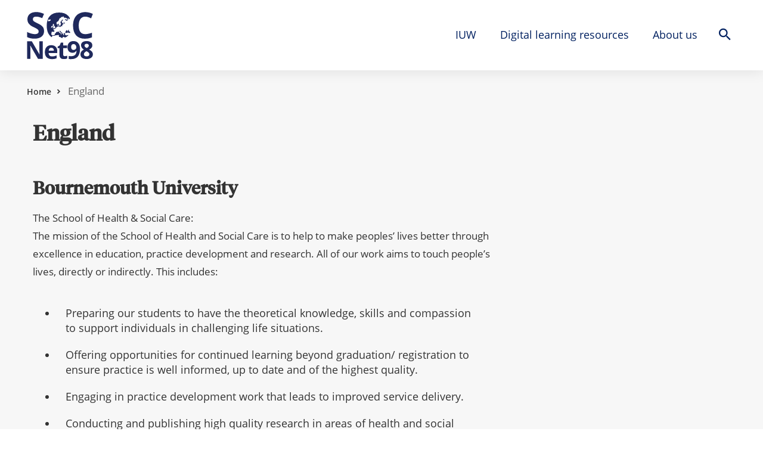

--- FILE ---
content_type: text/html; charset=UTF-8
request_url: https://www.socnet98.eu/england/
body_size: 8994
content:
<!doctype html>
<html lang="en-US">
<head>
<meta charset="UTF-8">
<meta name="viewport" content="width=device-width, initial-scale=1">
<meta name="HandheldFriendly" content="true">
<meta name="application-name" content="SocNet98">
<meta name="apple-mobile-web-app-title" content="SocNet98">
<meta name="apple-mobile-web-app-capable" content="yes">
<meta name="apple-mobile-web-app-status-bar-style" content="black-translucent">
<meta name="theme-color" content="#ffffff">
<meta name="msapplication-TileColor" content="#ffffff">
<meta name="msapplication-TileImage" content="https://www.socnet98.eu/wp-content/themes/coretrek/assets/img/favicons/mstile-144x144.png">
<meta name="msapplication-config" content="https://www.socnet98.eu/wp-content/themes/coretrek/assets/img/favicons/browserconfig.xml" />
<link rel="manifest" href="https://www.socnet98.eu/wp-content/themes/coretrek/assets/img/favicons/wp-site.webmanifest">
<link rel="mask-icon" href="https://www.socnet98.eu/wp-content/themes/coretrek/assets/img/favicons/safari-pinned-tab.svg" color="#FFFFFF">
<link rel="apple-touch-icon" sizes="60x60" href="https://www.socnet98.eu/wp-content/themes/coretrek/assets/img/favicons/apple-touch-icon-60x60.png">
<link rel="apple-touch-icon" sizes="76x76" href="https://www.socnet98.eu/wp-content/themes/coretrek/assets/img/favicons/apple-touch-icon-76x76.png">
<link rel="apple-touch-icon" sizes="120x120" href="https://www.socnet98.eu/wp-content/themes/coretrek/assets/img/favicons/apple-touch-icon-120x120.png">
<link rel="apple-touch-icon" sizes="152x152" href="https://www.socnet98.eu/wp-content/themes/coretrek/assets/img/favicons/apple-touch-icon-152x152.png">
<link rel="apple-touch-icon" sizes="180x180" href="https://www.socnet98.eu/wp-content/themes/coretrek/assets/img/favicons/apple-touch-icon-180x180.png">
<link rel="icon" type="image/png" sizes="16x16" href="https://www.socnet98.eu/wp-content/themes/coretrek/assets/img/favicons/favicon-16x16.png">
<link rel="icon" type="image/png" sizes="32x32" href="https://www.socnet98.eu/wp-content/themes/coretrek/assets/img/favicons/favicon-32x32.png">
<link rel="shortcut icon" type="image/x-icon" href="https://www.socnet98.eu/wp-content/themes/coretrek/assets/img/favicons/favicon.ico" />
<link rel="preload" href="https://www.socnet98.eu/wp-content/themes/coretrek/assets/fonts/google/open-sans-v17-latin-ext_latin-300.woff2" as="font" crossorigin>
<link rel="preload" href="https://www.socnet98.eu/wp-content/themes/coretrek/assets/fonts/google/open-sans-v17-latin-ext_latin-regular.woff2" as="font" crossorigin>
<link rel="preload" href="https://www.socnet98.eu/wp-content/themes/coretrek/assets/fonts/google/open-sans-v17-latin-ext_latin-600.woff2" as="font" crossorigin>
<link rel="preload" href="https://www.socnet98.eu/wp-content/themes/coretrek/assets/fonts/material-design-iconic-font.woff2" as="font" crossorigin>
<meta name='robots' content='index, follow, max-image-preview:large, max-snippet:-1, max-video-preview:-1' />
	<style>img:is([sizes="auto" i], [sizes^="auto," i]) { contain-intrinsic-size: 3000px 1500px }</style>
	
	<!-- This site is optimized with the Yoast SEO plugin v26.2 - https://yoast.com/wordpress/plugins/seo/ -->
	<title>England - SocNet98</title>
	<link rel="canonical" href="https://www.socnet98.eu/our-membersw/england/" />
	<meta property="og:locale" content="en_US" />
	<meta property="og:type" content="article" />
	<meta property="og:title" content="England - SocNet98" />
	<meta property="og:url" content="https://www.socnet98.eu/our-membersw/england/" />
	<meta property="og:site_name" content="SocNet98" />
	<meta property="article:modified_time" content="2022-03-11T09:41:45+00:00" />
	<meta name="twitter:card" content="summary_large_image" />
	<meta name="twitter:label1" content="Est. reading time" />
	<meta name="twitter:data1" content="1 minute" />
	<script type="application/ld+json" class="yoast-schema-graph">{"@context":"https://schema.org","@graph":[{"@type":"WebPage","@id":"https://www.socnet98.eu/our-membersw/england/","url":"https://www.socnet98.eu/our-membersw/england/","name":"England - SocNet98","isPartOf":{"@id":"https://www.socnet98.eu/#website"},"datePublished":"2022-03-10T12:02:54+00:00","dateModified":"2022-03-11T09:41:45+00:00","breadcrumb":{"@id":"https://www.socnet98.eu/our-membersw/england/#breadcrumb"},"inLanguage":"en-US","potentialAction":[{"@type":"ReadAction","target":["https://www.socnet98.eu/our-membersw/england/"]}]},{"@type":"BreadcrumbList","@id":"https://www.socnet98.eu/our-membersw/england/#breadcrumb","itemListElement":[{"@type":"ListItem","position":1,"name":"Home","item":"https://www.socnet98.eu/"},{"@type":"ListItem","position":2,"name":"England"}]},{"@type":"WebSite","@id":"https://www.socnet98.eu/#website","url":"https://www.socnet98.eu/","name":"SocNet98","description":"an European network of social work","publisher":{"@id":"https://www.socnet98.eu/#organization"},"potentialAction":[{"@type":"SearchAction","target":{"@type":"EntryPoint","urlTemplate":"https://www.socnet98.eu/?s={search_term_string}"},"query-input":{"@type":"PropertyValueSpecification","valueRequired":true,"valueName":"search_term_string"}}],"inLanguage":"en-US"},{"@type":"Organization","@id":"https://www.socnet98.eu/#organization","name":"CoreTrek AS","url":"https://www.socnet98.eu/","logo":{"@type":"ImageObject","inLanguage":"en-US","@id":"https://www.socnet98.eu/#/schema/logo/image/","url":"","contentUrl":"","caption":"CoreTrek AS"},"image":{"@id":"https://www.socnet98.eu/#/schema/logo/image/"}}]}</script>
	<!-- / Yoast SEO plugin. -->


<script type="text/javascript">
/* <![CDATA[ */
window._wpemojiSettings = {"baseUrl":"https:\/\/s.w.org\/images\/core\/emoji\/16.0.1\/72x72\/","ext":".png","svgUrl":"https:\/\/s.w.org\/images\/core\/emoji\/16.0.1\/svg\/","svgExt":".svg","source":{"concatemoji":"https:\/\/www.socnet98.eu\/wp-includes\/js\/wp-emoji-release.min.js"}};
/*! This file is auto-generated */
!function(s,n){var o,i,e;function c(e){try{var t={supportTests:e,timestamp:(new Date).valueOf()};sessionStorage.setItem(o,JSON.stringify(t))}catch(e){}}function p(e,t,n){e.clearRect(0,0,e.canvas.width,e.canvas.height),e.fillText(t,0,0);var t=new Uint32Array(e.getImageData(0,0,e.canvas.width,e.canvas.height).data),a=(e.clearRect(0,0,e.canvas.width,e.canvas.height),e.fillText(n,0,0),new Uint32Array(e.getImageData(0,0,e.canvas.width,e.canvas.height).data));return t.every(function(e,t){return e===a[t]})}function u(e,t){e.clearRect(0,0,e.canvas.width,e.canvas.height),e.fillText(t,0,0);for(var n=e.getImageData(16,16,1,1),a=0;a<n.data.length;a++)if(0!==n.data[a])return!1;return!0}function f(e,t,n,a){switch(t){case"flag":return n(e,"\ud83c\udff3\ufe0f\u200d\u26a7\ufe0f","\ud83c\udff3\ufe0f\u200b\u26a7\ufe0f")?!1:!n(e,"\ud83c\udde8\ud83c\uddf6","\ud83c\udde8\u200b\ud83c\uddf6")&&!n(e,"\ud83c\udff4\udb40\udc67\udb40\udc62\udb40\udc65\udb40\udc6e\udb40\udc67\udb40\udc7f","\ud83c\udff4\u200b\udb40\udc67\u200b\udb40\udc62\u200b\udb40\udc65\u200b\udb40\udc6e\u200b\udb40\udc67\u200b\udb40\udc7f");case"emoji":return!a(e,"\ud83e\udedf")}return!1}function g(e,t,n,a){var r="undefined"!=typeof WorkerGlobalScope&&self instanceof WorkerGlobalScope?new OffscreenCanvas(300,150):s.createElement("canvas"),o=r.getContext("2d",{willReadFrequently:!0}),i=(o.textBaseline="top",o.font="600 32px Arial",{});return e.forEach(function(e){i[e]=t(o,e,n,a)}),i}function t(e){var t=s.createElement("script");t.src=e,t.defer=!0,s.head.appendChild(t)}"undefined"!=typeof Promise&&(o="wpEmojiSettingsSupports",i=["flag","emoji"],n.supports={everything:!0,everythingExceptFlag:!0},e=new Promise(function(e){s.addEventListener("DOMContentLoaded",e,{once:!0})}),new Promise(function(t){var n=function(){try{var e=JSON.parse(sessionStorage.getItem(o));if("object"==typeof e&&"number"==typeof e.timestamp&&(new Date).valueOf()<e.timestamp+604800&&"object"==typeof e.supportTests)return e.supportTests}catch(e){}return null}();if(!n){if("undefined"!=typeof Worker&&"undefined"!=typeof OffscreenCanvas&&"undefined"!=typeof URL&&URL.createObjectURL&&"undefined"!=typeof Blob)try{var e="postMessage("+g.toString()+"("+[JSON.stringify(i),f.toString(),p.toString(),u.toString()].join(",")+"));",a=new Blob([e],{type:"text/javascript"}),r=new Worker(URL.createObjectURL(a),{name:"wpTestEmojiSupports"});return void(r.onmessage=function(e){c(n=e.data),r.terminate(),t(n)})}catch(e){}c(n=g(i,f,p,u))}t(n)}).then(function(e){for(var t in e)n.supports[t]=e[t],n.supports.everything=n.supports.everything&&n.supports[t],"flag"!==t&&(n.supports.everythingExceptFlag=n.supports.everythingExceptFlag&&n.supports[t]);n.supports.everythingExceptFlag=n.supports.everythingExceptFlag&&!n.supports.flag,n.DOMReady=!1,n.readyCallback=function(){n.DOMReady=!0}}).then(function(){return e}).then(function(){var e;n.supports.everything||(n.readyCallback(),(e=n.source||{}).concatemoji?t(e.concatemoji):e.wpemoji&&e.twemoji&&(t(e.twemoji),t(e.wpemoji)))}))}((window,document),window._wpemojiSettings);
/* ]]> */
</script>
<style id='wp-emoji-styles-inline-css' type='text/css'>

	img.wp-smiley, img.emoji {
		display: inline !important;
		border: none !important;
		box-shadow: none !important;
		height: 1em !important;
		width: 1em !important;
		margin: 0 0.07em !important;
		vertical-align: -0.1em !important;
		background: none !important;
		padding: 0 !important;
	}
</style>
<style id='classic-theme-styles-inline-css' type='text/css'>
/*! This file is auto-generated */
.wp-block-button__link{color:#fff;background-color:#32373c;border-radius:9999px;box-shadow:none;text-decoration:none;padding:calc(.667em + 2px) calc(1.333em + 2px);font-size:1.125em}.wp-block-file__button{background:#32373c;color:#fff;text-decoration:none}
</style>
<style id='global-styles-inline-css' type='text/css'>
:root{--wp--preset--aspect-ratio--square: 1;--wp--preset--aspect-ratio--4-3: 4/3;--wp--preset--aspect-ratio--3-4: 3/4;--wp--preset--aspect-ratio--3-2: 3/2;--wp--preset--aspect-ratio--2-3: 2/3;--wp--preset--aspect-ratio--16-9: 16/9;--wp--preset--aspect-ratio--9-16: 9/16;--wp--preset--color--black: #000000;--wp--preset--color--cyan-bluish-gray: #abb8c3;--wp--preset--color--white: #ffffff;--wp--preset--color--pale-pink: #f78da7;--wp--preset--color--vivid-red: #cf2e2e;--wp--preset--color--luminous-vivid-orange: #ff6900;--wp--preset--color--luminous-vivid-amber: #fcb900;--wp--preset--color--light-green-cyan: #7bdcb5;--wp--preset--color--vivid-green-cyan: #00d084;--wp--preset--color--pale-cyan-blue: #8ed1fc;--wp--preset--color--vivid-cyan-blue: #0693e3;--wp--preset--color--vivid-purple: #9b51e0;--wp--preset--gradient--vivid-cyan-blue-to-vivid-purple: linear-gradient(135deg,rgba(6,147,227,1) 0%,rgb(155,81,224) 100%);--wp--preset--gradient--light-green-cyan-to-vivid-green-cyan: linear-gradient(135deg,rgb(122,220,180) 0%,rgb(0,208,130) 100%);--wp--preset--gradient--luminous-vivid-amber-to-luminous-vivid-orange: linear-gradient(135deg,rgba(252,185,0,1) 0%,rgba(255,105,0,1) 100%);--wp--preset--gradient--luminous-vivid-orange-to-vivid-red: linear-gradient(135deg,rgba(255,105,0,1) 0%,rgb(207,46,46) 100%);--wp--preset--gradient--very-light-gray-to-cyan-bluish-gray: linear-gradient(135deg,rgb(238,238,238) 0%,rgb(169,184,195) 100%);--wp--preset--gradient--cool-to-warm-spectrum: linear-gradient(135deg,rgb(74,234,220) 0%,rgb(151,120,209) 20%,rgb(207,42,186) 40%,rgb(238,44,130) 60%,rgb(251,105,98) 80%,rgb(254,248,76) 100%);--wp--preset--gradient--blush-light-purple: linear-gradient(135deg,rgb(255,206,236) 0%,rgb(152,150,240) 100%);--wp--preset--gradient--blush-bordeaux: linear-gradient(135deg,rgb(254,205,165) 0%,rgb(254,45,45) 50%,rgb(107,0,62) 100%);--wp--preset--gradient--luminous-dusk: linear-gradient(135deg,rgb(255,203,112) 0%,rgb(199,81,192) 50%,rgb(65,88,208) 100%);--wp--preset--gradient--pale-ocean: linear-gradient(135deg,rgb(255,245,203) 0%,rgb(182,227,212) 50%,rgb(51,167,181) 100%);--wp--preset--gradient--electric-grass: linear-gradient(135deg,rgb(202,248,128) 0%,rgb(113,206,126) 100%);--wp--preset--gradient--midnight: linear-gradient(135deg,rgb(2,3,129) 0%,rgb(40,116,252) 100%);--wp--preset--font-size--small: 13px;--wp--preset--font-size--medium: 20px;--wp--preset--font-size--large: 36px;--wp--preset--font-size--x-large: 42px;--wp--preset--font-size--: 16px;--wp--preset--spacing--20: 0.44rem;--wp--preset--spacing--30: 0.67rem;--wp--preset--spacing--40: 1rem;--wp--preset--spacing--50: 1.5rem;--wp--preset--spacing--60: 2.25rem;--wp--preset--spacing--70: 3.38rem;--wp--preset--spacing--80: 5.06rem;--wp--preset--shadow--natural: 6px 6px 9px rgba(0, 0, 0, 0.2);--wp--preset--shadow--deep: 12px 12px 50px rgba(0, 0, 0, 0.4);--wp--preset--shadow--sharp: 6px 6px 0px rgba(0, 0, 0, 0.2);--wp--preset--shadow--outlined: 6px 6px 0px -3px rgba(255, 255, 255, 1), 6px 6px rgba(0, 0, 0, 1);--wp--preset--shadow--crisp: 6px 6px 0px rgba(0, 0, 0, 1);}:where(.is-layout-flex){gap: 0.5em;}:where(.is-layout-grid){gap: 0.5em;}body .is-layout-flex{display: flex;}.is-layout-flex{flex-wrap: wrap;align-items: center;}.is-layout-flex > :is(*, div){margin: 0;}body .is-layout-grid{display: grid;}.is-layout-grid > :is(*, div){margin: 0;}:where(.wp-block-columns.is-layout-flex){gap: 2em;}:where(.wp-block-columns.is-layout-grid){gap: 2em;}:where(.wp-block-post-template.is-layout-flex){gap: 1.25em;}:where(.wp-block-post-template.is-layout-grid){gap: 1.25em;}.has-black-color{color: var(--wp--preset--color--black) !important;}.has-cyan-bluish-gray-color{color: var(--wp--preset--color--cyan-bluish-gray) !important;}.has-white-color{color: var(--wp--preset--color--white) !important;}.has-pale-pink-color{color: var(--wp--preset--color--pale-pink) !important;}.has-vivid-red-color{color: var(--wp--preset--color--vivid-red) !important;}.has-luminous-vivid-orange-color{color: var(--wp--preset--color--luminous-vivid-orange) !important;}.has-luminous-vivid-amber-color{color: var(--wp--preset--color--luminous-vivid-amber) !important;}.has-light-green-cyan-color{color: var(--wp--preset--color--light-green-cyan) !important;}.has-vivid-green-cyan-color{color: var(--wp--preset--color--vivid-green-cyan) !important;}.has-pale-cyan-blue-color{color: var(--wp--preset--color--pale-cyan-blue) !important;}.has-vivid-cyan-blue-color{color: var(--wp--preset--color--vivid-cyan-blue) !important;}.has-vivid-purple-color{color: var(--wp--preset--color--vivid-purple) !important;}.has-black-background-color{background-color: var(--wp--preset--color--black) !important;}.has-cyan-bluish-gray-background-color{background-color: var(--wp--preset--color--cyan-bluish-gray) !important;}.has-white-background-color{background-color: var(--wp--preset--color--white) !important;}.has-pale-pink-background-color{background-color: var(--wp--preset--color--pale-pink) !important;}.has-vivid-red-background-color{background-color: var(--wp--preset--color--vivid-red) !important;}.has-luminous-vivid-orange-background-color{background-color: var(--wp--preset--color--luminous-vivid-orange) !important;}.has-luminous-vivid-amber-background-color{background-color: var(--wp--preset--color--luminous-vivid-amber) !important;}.has-light-green-cyan-background-color{background-color: var(--wp--preset--color--light-green-cyan) !important;}.has-vivid-green-cyan-background-color{background-color: var(--wp--preset--color--vivid-green-cyan) !important;}.has-pale-cyan-blue-background-color{background-color: var(--wp--preset--color--pale-cyan-blue) !important;}.has-vivid-cyan-blue-background-color{background-color: var(--wp--preset--color--vivid-cyan-blue) !important;}.has-vivid-purple-background-color{background-color: var(--wp--preset--color--vivid-purple) !important;}.has-black-border-color{border-color: var(--wp--preset--color--black) !important;}.has-cyan-bluish-gray-border-color{border-color: var(--wp--preset--color--cyan-bluish-gray) !important;}.has-white-border-color{border-color: var(--wp--preset--color--white) !important;}.has-pale-pink-border-color{border-color: var(--wp--preset--color--pale-pink) !important;}.has-vivid-red-border-color{border-color: var(--wp--preset--color--vivid-red) !important;}.has-luminous-vivid-orange-border-color{border-color: var(--wp--preset--color--luminous-vivid-orange) !important;}.has-luminous-vivid-amber-border-color{border-color: var(--wp--preset--color--luminous-vivid-amber) !important;}.has-light-green-cyan-border-color{border-color: var(--wp--preset--color--light-green-cyan) !important;}.has-vivid-green-cyan-border-color{border-color: var(--wp--preset--color--vivid-green-cyan) !important;}.has-pale-cyan-blue-border-color{border-color: var(--wp--preset--color--pale-cyan-blue) !important;}.has-vivid-cyan-blue-border-color{border-color: var(--wp--preset--color--vivid-cyan-blue) !important;}.has-vivid-purple-border-color{border-color: var(--wp--preset--color--vivid-purple) !important;}.has-vivid-cyan-blue-to-vivid-purple-gradient-background{background: var(--wp--preset--gradient--vivid-cyan-blue-to-vivid-purple) !important;}.has-light-green-cyan-to-vivid-green-cyan-gradient-background{background: var(--wp--preset--gradient--light-green-cyan-to-vivid-green-cyan) !important;}.has-luminous-vivid-amber-to-luminous-vivid-orange-gradient-background{background: var(--wp--preset--gradient--luminous-vivid-amber-to-luminous-vivid-orange) !important;}.has-luminous-vivid-orange-to-vivid-red-gradient-background{background: var(--wp--preset--gradient--luminous-vivid-orange-to-vivid-red) !important;}.has-very-light-gray-to-cyan-bluish-gray-gradient-background{background: var(--wp--preset--gradient--very-light-gray-to-cyan-bluish-gray) !important;}.has-cool-to-warm-spectrum-gradient-background{background: var(--wp--preset--gradient--cool-to-warm-spectrum) !important;}.has-blush-light-purple-gradient-background{background: var(--wp--preset--gradient--blush-light-purple) !important;}.has-blush-bordeaux-gradient-background{background: var(--wp--preset--gradient--blush-bordeaux) !important;}.has-luminous-dusk-gradient-background{background: var(--wp--preset--gradient--luminous-dusk) !important;}.has-pale-ocean-gradient-background{background: var(--wp--preset--gradient--pale-ocean) !important;}.has-electric-grass-gradient-background{background: var(--wp--preset--gradient--electric-grass) !important;}.has-midnight-gradient-background{background: var(--wp--preset--gradient--midnight) !important;}.has-small-font-size{font-size: var(--wp--preset--font-size--small) !important;}.has-medium-font-size{font-size: var(--wp--preset--font-size--medium) !important;}.has-large-font-size{font-size: var(--wp--preset--font-size--large) !important;}.has-x-large-font-size{font-size: var(--wp--preset--font-size--x-large) !important;}
:where(.wp-block-post-template.is-layout-flex){gap: 1.25em;}:where(.wp-block-post-template.is-layout-grid){gap: 1.25em;}
:where(.wp-block-columns.is-layout-flex){gap: 2em;}:where(.wp-block-columns.is-layout-grid){gap: 2em;}
:root :where(.wp-block-pullquote){font-size: 1.5em;line-height: 1.6;}
</style>
<link rel='stylesheet' id='coretrek-style-css' href='https://www.socnet98.eu/wp-content/themes/coretrek/deploy/coretrek-css-84057e916c.frontend.min.css' type='text/css' media='all' />
<script type="text/javascript" src="https://www.socnet98.eu/wp-content/themes/coretrek/assets/js/jquery-3.6.0.js" id="jquery-core-js"></script>
<script type="text/javascript" src="https://www.socnet98.eu/wp-includes/js/jquery/jquery-migrate.min.js" id="jquery-migrate-js"></script>
<link rel="https://api.w.org/" href="https://www.socnet98.eu/wp-json/" /><link rel="alternate" title="JSON" type="application/json" href="https://www.socnet98.eu/wp-json/wp/v2/pages/2402" /><link rel="EditURI" type="application/rsd+xml" title="RSD" href="https://www.socnet98.eu/xmlrpc.php?rsd" />
<meta name="generator" content="WordPress 6.8.3" />
<link rel='shortlink' href='https://www.socnet98.eu/?p=2402' />
<link rel="alternate" title="oEmbed (JSON)" type="application/json+oembed" href="https://www.socnet98.eu/wp-json/oembed/1.0/embed?url=https%3A%2F%2Fwww.socnet98.eu%2Fengland%2F" />
<link rel="alternate" title="oEmbed (XML)" type="text/xml+oembed" href="https://www.socnet98.eu/wp-json/oembed/1.0/embed?url=https%3A%2F%2Fwww.socnet98.eu%2Fengland%2F&#038;format=xml" />
</head>
<body class="wp-singular page-template-default page page-id-2402 wp-theme-coretrek core-wp">
<a class="skip-link screen-reader-text" href="#content" tabindex="1">For content</a>
	<header id="header-wrapper">
        <h1 class="sr-only">England</h1>
            <div id="header-content">
        <div class="container">
            <div class="row">
                <div class="col-4">
                                        <a href="https://www.socnet98.eu" tabindex="2">
                                                    <img class="site-logo" src="https://www.socnet98.eu/wp-content/uploads/2022/02/socnet-logo-v.svg" width="0" height="0" alt="">
                                            </a>
                </div>
                <div class="col-8">
                    <nav class="main-menu-nav" aria-label="Main menu">
                        <ul id="main-menu" class="menu"><li id="menu-item-357" class="menu-item menu-item-type-post_type menu-item-object-page menu-item-357"><a href="https://www.socnet98.eu/iuw/">IUW</a></li>
<li id="menu-item-2534" class="menu-item menu-item-type-custom menu-item-object-custom menu-item-has-children menu-item-2534"><a href="/resources/">Digital learning resources</a>
<ul class="sub-menu">
	<li id="menu-item-2685" class="menu-item menu-item-type-post_type menu-item-object-page menu-item-2685"><a href="https://www.socnet98.eu/digital-learning-resources/feeds/">The Socialpod</a></li>
</ul>
</li>
<li id="menu-item-9" class="menu-item menu-item-type-post_type menu-item-object-page menu-item-has-children menu-item-9"><a href="https://www.socnet98.eu/about-us/">About us</a>
<ul class="sub-menu">
	<li id="menu-item-2314" class="menu-item menu-item-type-post_type menu-item-object-page menu-item-2314"><a href="https://www.socnet98.eu/about-us/our-history/">Short History of SocNet98</a></li>
	<li id="menu-item-2312" class="menu-item menu-item-type-post_type menu-item-object-page menu-item-2312"><a href="https://www.socnet98.eu/about-us/activities/">Activities</a></li>
	<li id="menu-item-2316" class="menu-item menu-item-type-post_type menu-item-object-page menu-item-2316"><a href="https://www.socnet98.eu/about-us/our-members/">Our members</a></li>
</ul>
</li>
<li class="menu-item search-icon"><button title="Button to open and close search" class="search-wrapper"><em class="zmdi zmdi-search"></em></button></li>
				<li id="sm_menu_ham" class="menu-item mobile-menu"><button title="Button to open and close mobile menu" class="mobile-menu-wrapper">Menu<em class="zmdi zmdi-menu menu-open"></em></button></li></ul>                    </nav>
                </div>
            </div>
        </div>
    </div>
    <div id="mobile-menues">
        <nav id="mobile-main-menu-nav-id" class="mobile-menu-nav" aria-label="Mobile menu">
            <ul id="mobile-main-menu" class="menu"><li class="menu-item menu-item-type-post_type menu-item-object-page menu-item-357"><a href="https://www.socnet98.eu/iuw/">IUW</a><ul class="children"><li class="page_item page-item-2888"><a href="https://www.socnet98.eu/iuw/2026-2/">2026</a></li>
<li class="page_item page-item-2820"><a href="https://www.socnet98.eu/iuw/2025-2/">2025</a></li>
<li class="page_item page-item-2770"><a href="https://www.socnet98.eu/iuw/2024-2/">2024</a></li>
<li class="page_item page-item-2662"><a href="https://www.socnet98.eu/iuw/2023-2/">2023</a></li>
<li class="page_item page-item-589"><a href="https://www.socnet98.eu/iuw/2022-2/">2022</a></li>
<li class="page_item page-item-339"><a href="https://www.socnet98.eu/iuw/2021-2/">2021</a></li>
<li class="page_item page-item-350"><a href="https://www.socnet98.eu/iuw/2020-2/">2020</a></li>
<li class="page_item page-item-2292"><a href="https://www.socnet98.eu/iuw/2019-2/">2019</a></li>
<li class="page_item page-item-2294"><a href="https://www.socnet98.eu/iuw/archive/">Archive</a></li>
</ul><li class="menu-item menu-item-type-custom menu-item-object-custom menu-item-has-children menu-item-2534"><a href="/resources/">Digital learning resources</a>
<ul class='children'>
	<li class="menu-item menu-item-type-post_type menu-item-object-page menu-item-2685"><a href="https://www.socnet98.eu/digital-learning-resources/feeds/">The Socialpod</a></ul>
<li class="menu-item menu-item-type-post_type menu-item-object-page menu-item-has-children menu-item-9"><a href="https://www.socnet98.eu/about-us/">About us</a>
<ul class='children'>
	<li class="menu-item menu-item-type-post_type menu-item-object-page menu-item-2314"><a href="https://www.socnet98.eu/about-us/our-history/">Short History of SocNet98</a>	<li class="menu-item menu-item-type-post_type menu-item-object-page menu-item-2312"><a href="https://www.socnet98.eu/about-us/activities/">Activities</a>	<li class="menu-item menu-item-type-post_type menu-item-object-page menu-item-2316"><a href="https://www.socnet98.eu/about-us/our-members/">Our members</a></ul>
<ul class="children"><li class="page_item page-item-572"><a href="https://www.socnet98.eu/about-us/our-members/">Our members</a></li>
<li class="page_item page-item-2299"><a href="https://www.socnet98.eu/about-us/our-history/">Short History of SocNet98</a></li>
<li class="page_item page-item-2303"><a href="https://www.socnet98.eu/about-us/activities/">Activities</a></li>
</ul></ul>        </nav>
            </div>
<div id="header-search">
    <div class="container">
        <div class="row">
            <div class="col-12">  
                <form role="search" aria-label="Search:" method="get" action="https://www.socnet98.eu/">
                    <label for="search-header-input" class="sr-only">Search</label>
                    <input type="search" name="s" id="search-header-input" class="search-field" placeholder="What are you looking for?" value="">
                    <button id="search-submit" type="submit" title="Button for search"><em class="zmdi zmdi-search"></em></button>
                    <button id="search-close" title="Button to close search"><em class="zmdi zmdi-close"></em></button>                       
                </form>
            </div>
        </div>
    </div>
</div>    </header>
            <div id="breadcrumb-wrapper" class="content-margin">
            <nav id="breadcrumbs" class="container" aria-label="Breadcrumb"> 
                <ol><li><a href="https://www.socnet98.eu/">Home</a></li>  </li><li><li class="breadcrumb_last" aria-current="page">England</li></ol>            </nav>
        </div>
    	<main id="content" aria-label="Main content">
        <div class="overlay"></div><div id="page-wrapper">
    <div class="container">
        <div class="row">
                        <article class="col-12 col-lg-8" >
                <h1>England</h1>    
                                                <div class="content-wrapper">
<h2 class="wp-block-heading">Bournemouth University</h2>



<p>The School of Health &amp; Social Care:<br>The mission of the School of Health and Social Care is to help to make peoples’ lives better through excellence in education, practice development and research. All of our work aims to touch people’s lives, directly or indirectly. This includes:</p>



<ul class="wp-block-list"><li>Preparing our students to have the theoretical knowledge, skills and compassion to support individuals in challenging life situations.</li><li>Offering opportunities for continued learning beyond graduation/ registration to ensure practice is well informed, up to date and of the highest quality.</li><li>Engaging in practice development work that leads to improved service delivery.</li><li>Conducting and publishing high quality research in areas of health and social sciences that provides insights, understanding and sound evidence to increase knowledge and enhance practice.</li></ul>



<p>Our undergraduate courses are approved by professional bodies, feature placements/fieldwork opportunities, and are geared to ensuring our graduates are well-equipped for their chosen careers.<br>Bournemouth University has two existing Social Work Programmes: The BA (Hons) Social Work Programme (three years full-time) &amp; the MA Social Work Programme (two years full-time). All the teaching is carried out in English. Both programmes are a mixture of social work theory and practice.<br>More information at: <a href="http://home.bournemouth.ac.uk/" target="_blank" rel="noreferrer noopener">http://home.bournemouth.ac.uk/</a>.</p>
</div>
                		<nav id="share" aria-label="Sharing buttons"> 
			<div class="container">
				<div class="row">
												<button class="icon-wrapper" onclick="javascript:window.print();" title="Print">
								<em class="zmdi zmdi-print"></em>
							</button>
												<a href="mailto:?subject=Read%20this%20page&amp;body=https://www.socnet98.eu/england/" title="Send email">
								<div class="icon-wrapper"><em class="zmdi zmdi-email"></em></div>
							</a>
												<p>Share on:</p>
																<a href="https://www.facebook.com/sharer/sharer.php?u=https://www.socnet98.eu/england/" target="_blank" rel="nofollow noopener" title="Share on Facebook">
										<div class="icon-wrapper"><em class="zmdi zmdi-facebook"></em></div>
									</a>
																<a href="https://twitter.com/intent/tweet?text=https://www.socnet98.eu/england/" target="_blank" rel="nofollow noopener" title="Share on Twitter">
										<div class="icon-wrapper"><em class="zmdi zmdi-twitter"></em></div>
									</a>
																<a href="https://www.linkedin.com/shareArticle?url='https://www.socnet98.eu/england/'" target="_blank" rel="nofollow noopener" title="Share on LinkedIn">
										<div class="icon-wrapper"><em class="zmdi zmdi-linkedin"></em></div>
									</a>
											</div>
			</div>
		</nav>
     
            </article>
                            <section id="sidebar-wrapper" class="col-12 col-lg-4" role="complementary">
                                    </section>
                    </div>
    </div>
</div>
</main><!-- #content -->
<footer id="footer" aria-label="Bottom area">
        <div class="container">
        <div class="row">
                            <aside class="col-12 col-lg-1">
                    <h1 class="sr-only">Logo</h1>
                    <a class="img-wrapper" href="https://www.socnet98.eu">
                                                    <img src="https://www.socnet98.eu/wp-content/uploads/2022/02/socnet-logo-v-neg.svg" width="200" height="200" alt="">
                                            </a>
                </aside>
                                                            <aside class="col-12 col-lg-5">
                        <div class="contact-field">
                           <p>We are a network of social work faculties under the scheme of Erasmus Life Long Learning program of the European Union (higher educational institutions). SocNet98 was founded in 1998 during an international conference in Groningen (NL) and Jena (Germany) by universities of Groningen, Emden, Jena, Odense and Porsgrunn.</p>                        </div>
                    </aside>
                                                    <aside class="col-12 col-lg-3">
                        <div class="contact-field">
                            <p>All of the members of SocNet98 can be contacted individually.<br />
<a href="http://www.socnet98.eu/about-us/contact-us/">Please use the following contact data</a>.</p>                        </div>
                    </aside>
                                <aside class="col-12 col-lg-3">
                                            <nav class="social-media-navigation" aria-labelledby="social-media-h1">
                                                            <h1 class="sr-only" id="social-media-h1">Social Media</h1>
                                <ul>
                                                                        <li>
                                            <a class="single-social" href="https://www.instagram.com/socnet98/" title="SocNet98 on Instagram" rel="nofollow noopener" target="_blank">
                                                <em class='zmdi zmdi-instagram'></em>
                                            </a>
                                        </li>
                                                                            <li>
                                            <a class="single-social" href="https://www.linkedin.com/company/socnet98/" title="SocNet98 on LinkedIn" rel="nofollow noopener" target="_blank">
                                                <em class='zmdi zmdi-linkedin'></em>
                                            </a>
                                        </li>
                                                                    </ul>
                                                    </nav>
                                    </aside>
                         
                    </div>
    </div>
    <div id="subfooter">
        <div class="container">
            <div class="row">
                <div class="col-12">
                    <a class="privacy-policy-link" href="https://www.socnet98.eu/personvern-og-informasjonskapsler/" rel="privacy-policy">Data protection and privacy</a><span role="separator" aria-hidden="true"></span>                    <a href="https://www.coretrek.no/" rel="nofollow noopener" target="_blank">Levert av: CoreTrek AS | CMS: WordPress</a>
                </div>
            </div>
        </div>
    </div>
</footer>
<script type="speculationrules">
{"prefetch":[{"source":"document","where":{"and":[{"href_matches":"\/*"},{"not":{"href_matches":["\/wp-*.php","\/wp-admin\/*","\/wp-content\/uploads\/*","\/wp-content\/*","\/wp-content\/plugins\/*","\/wp-content\/themes\/coretrek\/*","\/*\\?(.+)"]}},{"not":{"selector_matches":"a[rel~=\"nofollow\"]"}},{"not":{"selector_matches":".no-prefetch, .no-prefetch a"}}]},"eagerness":"conservative"}]}
</script>
<script type="text/javascript" id="coretrek-script-js-before">
/* <![CDATA[ */
const loc = {"LIVE":false,"ajax_url":"https:\/\/www.socnet98.eu\/wp-admin\/admin-ajax.php","core_site_url":"https:\/\/www.socnet98.eu\/","core_theme_folder":"https:\/\/www.socnet98.eu\/wp-content\/themes\/coretrek","core_sc":"wp","core_login_data_empty":"You must enter your username and password","core_login_lostpassword_empty":"You must enter username","core_login_resetpassword_empty":"Password one and two must be entered, be alike and not empty. Please correct.","core_search_employee_window_title":"Employees","core_back_text":"Back","core_open_close_text":"Open \/ Close submenu","core_gallery_start":"Start carousel","core_gallery_pause":"Pause image carousel","core_gallery_stop":"Stop carousel","core_gallery_next_slide":"Next image","core_gallery_prev_slide":"Previous image","core_gallery_start_animation":"Start animation","core_gallery_stop_animation":"Stop animation","core_gallery_button_title":"Slide","core_gallery_live_region_text":"You are on slide","core_gallery_visually_hidden":"Current","core_gallery_image_instructions_text":"If you change this current image to this main image carousel, the current image will change to the thumbnail carousel as follows.","core_gallery_thumbnail_instructions_text":"If you change the current image of this thumbnail carousel, the current image changes to the previous main image carousel.","core_gallery_image_region_label":"Main image carousel","core_gallery_thumbnail_region_label":"Miniature carousel"}
/* ]]> */
</script>
<script type="text/javascript" src="https://www.socnet98.eu/wp-content/themes/coretrek/deploy/coretrek-js-96c563cc8c.frontend.min.js" id="coretrek-script-js"></script>
</body>
</html>
<!--
Performance optimized by W3 Total Cache. Learn more: https://www.boldgrid.com/w3-total-cache/


Served from: www.socnet98.eu @ 2026-01-30 21:20:56 by W3 Total Cache
-->

--- FILE ---
content_type: application/x-javascript
request_url: https://www.socnet98.eu/wp-content/themes/coretrek/deploy/coretrek-js-96c563cc8c.frontend.min.js
body_size: 35601
content:
(function(){function r(e,n,t){function o(i,f){if(!n[i]){if(!e[i]){var c="function"==typeof require&&require;if(!f&&c)return c(i,!0);if(u)return u(i,!0);var a=new Error("Cannot find module '"+i+"'");throw a.code="MODULE_NOT_FOUND",a}var p=n[i]={exports:{}};e[i][0].call(p.exports,function(r){var n=e[i][1][r];return o(n||r)},p,p.exports,r,e,n,t)}return n[i].exports}for(var u="function"==typeof require&&require,i=0;i<t.length;i++)o(t[i]);return o}return r})()({1:[function(require,module,exports){
"use strict";

require("./frontend/components/aos");

var _AccessibleSlick = require("./frontend/components/AccessibleSlick");

var _Parallax = require("./frontend/components/Parallax");

var _ViewportDimensions = require("./frontend/ViewportDimensions");

var _WindowResize = require("./frontend/WindowResize");

var _NumberFormat = require("./frontend/NumberFormat");

var _Ajax = require("./frontend/Ajax");

var _Header = require("./frontend/Header");

var _Menu = require("./frontend/Menu");

var _WCAG = require("./frontend/WCAG");

var _Sidebar = require("./frontend/Sidebar");

var _Search = require("./frontend/Search");

var _Employee = require("./frontend/Employee");

var _Login = require("./frontend/Login");

var _Cookies = require("./frontend/Cookies");

var _TabIndex = require("./frontend/TabIndex");

var _SliderFullGallery = require("./frontend/block/SliderFullGallery");

var _SliderCarousel = require("./frontend/block/SliderCarousel");

var _SliderNews = require("./frontend/block/SliderNews");

var _SliderActivity = require("./frontend/block/SliderActivity");

var _Faq = require("./frontend/block/Faq");

var _General = require("./frontend/woocommerce/General");

var _SearchBox = require("./frontend/woocommerce/SearchBox");

var _RegisterButton = require("./frontend/woocommerce/RegisterButton");

var _PaymentMethod = require("./frontend/woocommerce/PaymentMethod");

var _Product = require("./frontend/woocommerce/block/Product");

var _SliderProduct = require("./frontend/woocommerce/block/SliderProduct");

var _ToggleProductArchiveView = require("./frontend/woocommerce/ToggleProductArchiveView");

// Import Dependencies JS files
// Import Global JS files
// Import Block JS files
// Import WooCommerce files
// Activate Dependencies
new _AccessibleSlick.AccessibleSlick();
new _Parallax.Parallax(); // Activate all JS files in custom order

new _Cookies.Cookies();
new _ViewportDimensions.ViewportDimensions();
new _WindowResize.WindowResize();
new _NumberFormat.NumberFormat();
new _Ajax.Ajax();
new _Header.Header();
new _Menu.Menu();
new _SliderFullGallery.SliderFullGallery();
new _SliderCarousel.SliderCarousel();
new _SliderNews.SliderNews();
new _SliderActivity.SliderActivity();
new _Faq.BlockFaq();
new _WCAG.WCAG();
new _Sidebar.Sidebar();
new _Search.Search();
new _Employee.Employee();
new _Login.Login();
new _TabIndex.TabIndex();
new _General.WcGeneral();
new _SearchBox.WcSearchBox();
new _RegisterButton.WcRegisterButton();
new _PaymentMethod.WcPaymentMethod();
new _SliderProduct.WcSliderProduct();
new _Product.WcBlockProduct();
new _ToggleProductArchiveView.WcToggleProductArchiveView();

},{"./frontend/Ajax":2,"./frontend/Cookies":3,"./frontend/Employee":4,"./frontend/Header":5,"./frontend/Login":6,"./frontend/Menu":7,"./frontend/NumberFormat":8,"./frontend/Search":9,"./frontend/Sidebar":10,"./frontend/TabIndex":11,"./frontend/ViewportDimensions":12,"./frontend/WCAG":13,"./frontend/WindowResize":14,"./frontend/block/Faq":15,"./frontend/block/SliderActivity":16,"./frontend/block/SliderCarousel":17,"./frontend/block/SliderFullGallery":18,"./frontend/block/SliderNews":19,"./frontend/components/AccessibleSlick":20,"./frontend/components/Parallax":21,"./frontend/components/aos":22,"./frontend/woocommerce/General":23,"./frontend/woocommerce/PaymentMethod":24,"./frontend/woocommerce/RegisterButton":25,"./frontend/woocommerce/SearchBox":26,"./frontend/woocommerce/ToggleProductArchiveView":27,"./frontend/woocommerce/block/Product":28,"./frontend/woocommerce/block/SliderProduct":29}],2:[function(require,module,exports){
"use strict";

Object.defineProperty(exports, "__esModule", {
  value: true
});
exports.Ajax = void 0;

function _classCallCheck(instance, Constructor) { if (!(instance instanceof Constructor)) { throw new TypeError("Cannot call a class as a function"); } }

function _defineProperties(target, props) { for (var i = 0; i < props.length; i++) { var descriptor = props[i]; descriptor.enumerable = descriptor.enumerable || false; descriptor.configurable = true; if ("value" in descriptor) descriptor.writable = true; Object.defineProperty(target, descriptor.key, descriptor); } }

function _createClass(Constructor, protoProps, staticProps) { if (protoProps) _defineProperties(Constructor.prototype, protoProps); if (staticProps) _defineProperties(Constructor, staticProps); return Constructor; }

var Ajax = /*#__PURE__*/function () {
  function Ajax() {
    _classCallCheck(this, Ajax);

    this.$ = jQuery;
    this.ajaxSetup();
  }
  /**
   * Ensure that all AJAX request are cache less
   */


  _createClass(Ajax, [{
    key: "ajaxSetup",
    value: function ajaxSetup() {
      $.ajaxSetup({
        cache: false
      });
    }
  }]);

  return Ajax;
}();

exports.Ajax = Ajax;

},{}],3:[function(require,module,exports){
"use strict";

Object.defineProperty(exports, "__esModule", {
  value: true
});
exports.Cookies = void 0;

function _classCallCheck(instance, Constructor) { if (!(instance instanceof Constructor)) { throw new TypeError("Cannot call a class as a function"); } }

function _defineProperties(target, props) { for (var i = 0; i < props.length; i++) { var descriptor = props[i]; descriptor.enumerable = descriptor.enumerable || false; descriptor.configurable = true; if ("value" in descriptor) descriptor.writable = true; Object.defineProperty(target, descriptor.key, descriptor); } }

function _createClass(Constructor, protoProps, staticProps) { if (protoProps) _defineProperties(Constructor.prototype, protoProps); if (staticProps) _defineProperties(Constructor, staticProps); return Constructor; }

var Cookies = /*#__PURE__*/function () {
  function Cookies() {
    _classCallCheck(this, Cookies);

    this.createCookie();
    this.getCookie();
  }
  /**
   * This function creates Cookies based on desires of the functionality 
   */


  _createClass(Cookies, [{
    key: "createCookie",
    value: function createCookie(cookieName, cookieValue, cookieExpireDays) {
      var cookieDate = new Date();
      cookieDate.setTime(cookieDate.getTime() + cookieExpireDays * 24 * 60 * 60 * 1000);
      document.cookie = cookieName + "=" + cookieValue + "; expires=" + cookieDate.toGMTString() + "; path=/";
    }
    /**
     * This function checks if a cookie isset or not and returns true / false 
     */

  }, {
    key: "getCookie",
    value: function getCookie(cookieName) {
      var name = cookieName + "=";
      var allCookieArray = document.cookie.split(';'); // Loop through all of the cookies

      for (var i = 0; i < allCookieArray.length; i++) {
        var temp = allCookieArray[i].trim(); // We have an cookie that exists, we return the value

        if (temp.indexOf(name) == 0) {
          var cookieValue = temp.split(name);
          return cookieValue[1];
        }
      }

      return false;
    }
  }]);

  return Cookies;
}();

exports.Cookies = Cookies;

},{}],4:[function(require,module,exports){
"use strict";

Object.defineProperty(exports, "__esModule", {
  value: true
});
exports.Employee = void 0;

function _classCallCheck(instance, Constructor) { if (!(instance instanceof Constructor)) { throw new TypeError("Cannot call a class as a function"); } }

function _defineProperties(target, props) { for (var i = 0; i < props.length; i++) { var descriptor = props[i]; descriptor.enumerable = descriptor.enumerable || false; descriptor.configurable = true; if ("value" in descriptor) descriptor.writable = true; Object.defineProperty(target, descriptor.key, descriptor); } }

function _createClass(Constructor, protoProps, staticProps) { if (protoProps) _defineProperties(Constructor.prototype, protoProps); if (staticProps) _defineProperties(Constructor, staticProps); return Constructor; }

var Employee = /*#__PURE__*/function () {
  function Employee() {
    _classCallCheck(this, Employee);

    this.$ = jQuery;
    this.filterEmployees();
  }
  /**
   * Make Employees page searchable/filterable onchange and input via Ajax
   */


  _createClass(Employee, [{
    key: "filterEmployees",
    value: function filterEmployees() {
      var ajaxurl = loc.ajax_url;
      var elements = ['#filter-department', '#filter-location', '#filter-text'];
      $(document).on('input', elements.join(','), function (e) {
        // Setup variables
        var location = $('#filter-location').find(":selected").val();
        var department = $('#filter-department').find(":selected").val();
        var text = $('#filter-text').val(); // Setup post data

        var data = {
          'action': 'core_filter_employees',
          'location': location,
          'department': department,
          'text': text
        }; // Retrieve the employees and display them

        $.post(ajaxurl, data, function (employees) {
          $('#employee-wrapper').html(employees);
        }); // Make the URL searchfriendly and accessible by history

        window.history.pushState({
          location: location,
          department: department,
          text: text
        }, loc.core_search_employee_window_title, "?c_location=" + location + '&c_department=' + department + '&c_text=' + text);
      });
    }
  }]);

  return Employee;
}();

exports.Employee = Employee;

},{}],5:[function(require,module,exports){
"use strict";

Object.defineProperty(exports, "__esModule", {
  value: true
});
exports.Header = void 0;

var _ViewportDimensions = require("./ViewportDimensions");

function _classCallCheck(instance, Constructor) { if (!(instance instanceof Constructor)) { throw new TypeError("Cannot call a class as a function"); } }

function _defineProperties(target, props) { for (var i = 0; i < props.length; i++) { var descriptor = props[i]; descriptor.enumerable = descriptor.enumerable || false; descriptor.configurable = true; if ("value" in descriptor) descriptor.writable = true; Object.defineProperty(target, descriptor.key, descriptor); } }

function _createClass(Constructor, protoProps, staticProps) { if (protoProps) _defineProperties(Constructor.prototype, protoProps); if (staticProps) _defineProperties(Constructor, staticProps); return Constructor; }

var Header = /*#__PURE__*/function () {
  function Header() {
    _classCallCheck(this, Header);

    this.$ = jQuery;
    this.skipLink();
    this.animateHeaderUpDown();
    this.contentMarginTop();
  }
  /**
   * Make sure header is not viewable on skip link click
   */


  _createClass(Header, [{
    key: "skipLink",
    value: function skipLink() {
      $(document).on('click', '.skip-link', function () {
        var viewport = new _ViewportDimensions.ViewportDimensions();
        var view = viewport.viewportDimensions();
        var adminbarOffset = view.width < 782 ? 46 : 32;
        var adminbarTopMargin = $('body').hasClass('core-admin-bar-visible') ? adminbarOffset : 0;

        if (loc.core_sc == 'woo') {
          $('#header-wrapper').css({
            'top': parseInt(adminbarTopMargin) + 'px',
            'transform': 'translate3d(0px, -210px, 0px) scale3d(1, 1, 1) rotateX(0deg) rotateY(0deg) rotateZ(0deg) skew(0deg, 0deg)',
            'transition': 'transform .5s linear',
            'transform-style': 'preserve-3d'
          });
        } else {
          $('#header-wrapper').css({
            'top': parseInt(adminbarTopMargin) + 'px',
            'transform': 'translate3d(0px, -110px, 0px) scale3d(1, 1, 1) rotateX(0deg) rotateY(0deg) rotateZ(0deg) skew(0deg, 0deg)',
            'transition': 'transform .5s linear',
            'transform-style': 'preserve-3d'
          });
        }
      });
    }
    /**
     * Make the Header animate on load and with resizing of the window
     */

  }, {
    key: "animateHeaderUpDown",
    value: function animateHeaderUpDown() {
      var headerWrapper = $('#header-wrapper');

      if (!headerWrapper.hasClass('non-transformable')) {
        var viewport = new _ViewportDimensions.ViewportDimensions();
        var view = viewport.viewportDimensions();

        window.onscroll = function (e) {
          var adminbarOffset = view.width < 782 ? 46 : 32;
          var adminbarTopMargin = $('body').hasClass('core-admin-bar-visible') ? adminbarOffset : 0; // On first page visit make sure that the scroll pos is set

          if (this.oldScroll !== undefined && this.oldScroll !== 0) {
            if (this.pageYOffset > 0) {
              if (this.oldScroll > this.pageYOffset) {
                $('#header-wrapper').css({
                  'top': parseInt(adminbarTopMargin) + 'px',
                  'transform': 'translate3d(0px, 0px, 0px) scale3d(1, 1, 1) rotateX(0deg) rotateY(0deg) rotateZ(0deg) skew(0deg, 0deg)',
                  'transition': 'transform .5s linear',
                  'transform-style': 'preserve-3d'
                });
              } else {
                if (loc.core_sc == 'woo') {
                  $('#header-wrapper').css({
                    'top': parseInt(adminbarTopMargin) + 'px',
                    'transform': 'translate3d(0px, -210px, 0px) scale3d(1, 1, 1) rotateX(0deg) rotateY(0deg) rotateZ(0deg) skew(0deg, 0deg)',
                    'transition': 'transform .5s linear',
                    'transform-style': 'preserve-3d'
                  });
                } else {
                  $('#header-wrapper').css({
                    'top': parseInt(adminbarTopMargin) + 'px',
                    'transform': 'translate3d(0px, -110px, 0px) scale3d(1, 1, 1) rotateX(0deg) rotateY(0deg) rotateZ(0deg) skew(0deg, 0deg)',
                    'transition': 'transform .5s linear',
                    'transform-style': 'preserve-3d'
                  });
                } // On scroll down close all Megamenues and the Mobile menu


                if (loc.core_sc == 'woo') {
                  $('#main-menu > li.menu-item-has-children').removeClass('flex');
                }
              }
            }
          } // Set a reminder of the last scroll position


          this.oldScroll = this.pageYOffset;
        };
      }
    }
    /**
     * Make the content margin correctly on the top of the page
     */

  }, {
    key: "contentMarginTop",
    value: function contentMarginTop() {
      var marginTop = $('#header-wrapper').height();

      if (loc.core_sc == 'woo') {
        $('.content-margin').css({
          'margin-top': marginTop + 'px'
        });
      } else {
        $('.content-margin').css({
          'margin-top': marginTop + 'px'
        });
      }
    }
  }]);

  return Header;
}();

exports.Header = Header;

},{"./ViewportDimensions":12}],6:[function(require,module,exports){
"use strict";

Object.defineProperty(exports, "__esModule", {
  value: true
});
exports.Login = void 0;

function _classCallCheck(instance, Constructor) { if (!(instance instanceof Constructor)) { throw new TypeError("Cannot call a class as a function"); } }

function _defineProperties(target, props) { for (var i = 0; i < props.length; i++) { var descriptor = props[i]; descriptor.enumerable = descriptor.enumerable || false; descriptor.configurable = true; if ("value" in descriptor) descriptor.writable = true; Object.defineProperty(target, descriptor.key, descriptor); } }

function _createClass(Constructor, protoProps, staticProps) { if (protoProps) _defineProperties(Constructor.prototype, protoProps); if (staticProps) _defineProperties(Constructor, staticProps); return Constructor; }

var Login = /*#__PURE__*/function () {
  function Login() {
    _classCallCheck(this, Login);

    this.$ = jQuery;
    this.loginForm();
    this.lostPasswordForm();
    this.resetPasswordForm();
  }
  /**
   * Make sure that we do not process empty login form
   */


  _createClass(Login, [{
    key: "loginForm",
    value: function loginForm() {
      $("#core-login-form").submit(function (e) {
        if ($('#core-login-username').val() == '' || $('#core-login-password').val() == '') {
          e.preventDefault();
          $('.empty-login-fields').remove();
          $(this).before('<p class="alert alert-danger empty-login-fields">' + loc.core_login_data_empty + '</p>');
        }
      });
    }
    /**
     * Make sure that we do not process empty lostpassword form
     */

  }, {
    key: "lostPasswordForm",
    value: function lostPasswordForm() {
      $("#core-lostpassword-form").submit(function (e) {
        if ($('#user_login').val() == '') {
          e.preventDefault();
          $('.empty-login-fields').remove();
          $(this).before('<p class="alert alert-danger empty-login-fields">' + loc.core_login_lostpassword_empty + '</p>');
        }
      });
    }
    /**
     * Make sure that we do not process empty resetpassword form
     */

  }, {
    key: "resetPasswordForm",
    value: function resetPasswordForm() {
      $("#core-resetpassword-form").submit(function (e) {
        if ($('#pass1').val() == '' || $('#pass2').val() == '' || $('#pass1').val() !== $('#pass2').val()) {
          e.preventDefault();
          $('.empty-login-fields').remove();
          $(this).before('<p class="alert alert-danger empty-login-fields">' + loc.core_login_resetpassword_empty + '</p>');
        }
      });
    }
  }]);

  return Login;
}();

exports.Login = Login;

},{}],7:[function(require,module,exports){
"use strict";

Object.defineProperty(exports, "__esModule", {
  value: true
});
exports.Menu = void 0;

function _classCallCheck(instance, Constructor) { if (!(instance instanceof Constructor)) { throw new TypeError("Cannot call a class as a function"); } }

function _defineProperties(target, props) { for (var i = 0; i < props.length; i++) { var descriptor = props[i]; descriptor.enumerable = descriptor.enumerable || false; descriptor.configurable = true; if ("value" in descriptor) descriptor.writable = true; Object.defineProperty(target, descriptor.key, descriptor); } }

function _createClass(Constructor, protoProps, staticProps) { if (protoProps) _defineProperties(Constructor.prototype, protoProps); if (staticProps) _defineProperties(Constructor, staticProps); return Constructor; }

var Menu = /*#__PURE__*/function () {
  function Menu() {
    _classCallCheck(this, Menu);

    this.$ = jQuery;
    this.addClassesMenuChildren();
    this.supportMenuHeader();
    this.setOpenButtonPosition();
    this.addBackButtonMenuItem();
    this.toggleMobileMenu();
    this.toggleMobileMenuChild();
    this.makeBackButtonFindCorrectPath();

    if (loc.core_sc == 'wp') {
      this.searchHeaderOpen();
      this.searchHeaderClose();
    }

    if (loc.core_sc == 'woo') {
      this.addTitleForMegamenu();
      this.toggleWCMegamenu();
      this.toggleWCMegamenuOutsideOfArea();
    }
  }
  /**
   * Create classes for all.children in menues
   */


  _createClass(Menu, [{
    key: "addClassesMenuChildren",
    value: function addClassesMenuChildren() {
      $('.menu-item:has(.children)').addClass('menu-item-has-children');
    }
    /**
     * Dynamic injection function to be called on default
     */

  }, {
    key: "supportMenuHeader",
    value: function supportMenuHeader() {
      // Get menu-item that are going to be changed
      var menuItems = document.querySelectorAll('#mobile-support-menu-nav-id #mobile-support-menu > li'); // Get first and second position

      var firstPosition = document.querySelector('#mobile-support-menu-nav-id');
      var secondPosition = document.querySelector('#mobile-main-menu-nav-id #mobile-main-menu'); // Move menu-item to second position

      if (menuItems && firstPosition && secondPosition) {
        menuItems.forEach(function (item) {
          secondPosition.appendChild(item);
        }); // Remove first position

        firstPosition.remove();
      }
    }
    /**
     * Make sure <buttons> are outside of the <a>
     */

  }, {
    key: "setOpenButtonPosition",
    value: function setOpenButtonPosition() {
      var elements = ['#mobile-menues li.menu-item-has-children > a', '#mobile-menues li.page_item_has_children > a', '#sidebar-wrapper li.menu-item-has-children > a', '#sidebar-wrapper li.page_item_has_children > a', '.widget_nav_menu li.menu-item-has-children > a', '.widget_nav_menu > div', '.woocommerce-widget-layered-nav > ul', '.widget_price_filter > form', '.widget_shopping_cart > div', '.product-sidebar-menu .children', '.product-taxonomy-merker .menu', '.product-taxonomy-designer .menu'];
      var buttons = document.querySelectorAll(elements.join(','));
      var btn = '<button class="open-close sidebar-btn" title="' + loc.core_open_close_text + '"><em class="zmdi zmdi-chevron-down" aria-hidden="true"></em></button>'; // We have buttons in the sidebar

      if (buttons.length > 0) {
        buttons.forEach(function (button) {
          button.insertAdjacentHTML('beforebegin', btn);
        });
      }
    }
    /**
     * Adds a back button to parent items in mobile menu
     */

  }, {
    key: "addBackButtonMenuItem",
    value: function addBackButtonMenuItem() {
      var children = document.querySelectorAll('#mobile-menues #mobile-main-menu .menu-item-has-children .children');

      if (children) {
        children.forEach(function (item) {
          var text = $(item).parents().eq(0).find('> a').text();
          var href = $(item).parents().eq(0).find('> a').attr('href');
          $(item).prepend('<li class="back"><a href="#current"><em class="zmdi zmdi-chevron-left"></em>' + loc.core_back_text + '</a></li><li class="menu-item-parent"><a href="' + href + '"><em class="zmdi zmdi-dot-circle-alt"></em>' + text + '</a></li>');
        });
      }
    }
    /**
     * Toggle Mobile menu to be visible or hidden
     */

  }, {
    key: "toggleMobileMenu",
    value: function toggleMobileMenu() {
      $(document).on('click', '.mobile-menu-wrapper', function (e) {
        e.preventDefault();
        var elements = ['#mobile-menues .current-menu-item', '#mobile-menues .current-page-ancestor', '#mobile-menues .current-menu-ancestor', '#mobile-menues .current_page_parent'];
        var current = $(elements.join(','));
        $('.overlay').toggleClass('display');
        $('#mobile-menues').slideToggle();
        $('#mobile-menues .mobile-menu-nav').toggleClass('scrollable');
        $('#header-wrapper').toggleClass('non-transformable');
        $('html').toggleClass('non-scrollable');

        if (current.hasClass('menu-item-has-children')) {
          var height = current.find('> .children, > .sub-menu').height();
          $('#header-wrapper').css({
            'box-shadow': 'none'
          });
          $('#mobile-menues .menu').css({
            'left': '-100%',
            'height': 'auto'
          });
          current.find('> .children, > .sub-menu').css({
            'height': height + 'px',
            'visibility': 'visible'
          });
        }
      });
    }
    /**
     * Toggle mobile child menues properly based on pages or menues
     */

  }, {
    key: "toggleMobileMenuChild",
    value: function toggleMobileMenuChild() {
      var elements = ['#mobile-menues .menu-item-has-children button', '#mobile-menues .page_item_has_children button'];
      var founds = ['> .children', '> .sub-menu'];
      $(document).on('click', elements.join(','), function () {
        var parents = $(this).parents();
        var parent = $(this).parents().eq(0);
        var type = parent.hasClass('page_item_has_children') || parent.hasClass('menu-item-object-category') ? 'page' : 'menu';
        var height = parent.find(founds.join(',')).height();
        $('#header-wrapper').css({
          'box-shadow': 'none'
        });
        $('#mobile-menues .menu').css({
          'left': '-100%',
          'height': 'auto'
        });

        if (type == 'menu') {
          parent.find(founds.join(',')).css({
            'height': height + 'px',
            'visibility': 'visible'
          });
        } else {
          parents.find(founds.join(',')).css({
            'height': 'auto',
            'visibility': 'hidden'
          });
          parent.find(founds.join(',')).css({
            'height': height + 'px',
            'visibility': 'visible',
            'right': 0
          });
        }
      });
    }
    /**
     * Make the back button in mobile menu find the correct path home
     */

  }, {
    key: "makeBackButtonFindCorrectPath",
    value: function makeBackButtonFindCorrectPath() {
      $(document).on('click', '#mobile-menues .children .back', function () {
        // Get all parents used in mobile menu
        var firstParent = $(this).parents().eq(0);
        var secondParent = $(this).parents().eq(2);
        var thirdParent = $(this).parents().eq(4);
        var mainParent = $(this).parents().eq(1).hasClass('menu-item-has-children');
        var catParent = $(this).parents().eq(1).hasClass('menu-item-object-category');
        var postArchiveParent = $(this).parents().eq(1).hasClass('archive-year');

        if (mainParent && !catParent) {
          $('#header-wrapper').removeAttr('style');
          $('#mobile-menues .menu').removeAttr('style');
        }

        if (postArchiveParent) {
          $(thirdParent).css({
            'height': 'auto',
            'visibility': 'visible'
          });
        } else {
          $(secondParent).css({
            'height': 'auto',
            'visibility': 'visible'
          });
        }

        $(firstParent).removeAttr('style');
      });
    }
    /**
     * Make searchform visible in header with a little animation
     */

  }, {
    key: "searchHeaderOpen",
    value: function searchHeaderOpen() {
      $('#main-menu .search-icon').on('click', function (e) {
        e.preventDefault();
        var headerSearch = $('#header-search');

        if (headerSearch.css('opacity') == 0) {
          headerSearch.css({
            'z-index': '9999',
            'display': 'block'
          }).animate({
            opacity: 1
          }, 500);
          setTimeout(function () {
            document.querySelector('#search-header-input').focus();
          }, 200);
        } else {
          $('#header-search').animate({
            opacity: 0
          }, 500);
          setTimeout(function () {
            headerSearch.css({
              'z-index': '-1',
              'display': 'none'
            });
          }, 500);
        }
      });
    }
    /**
     * Make searchform close header with a little animation
     */

  }, {
    key: "searchHeaderClose",
    value: function searchHeaderClose() {
      $('#header-search #search-close').on('click', function (e) {
        e.preventDefault();
        var headerSearch = $('#header-search');

        if (headerSearch.css('opacity') == 0) {
          headerSearch.css({
            'z-index': '9999',
            'display': 'block'
          }).animate({
            opacity: 1
          }, 500);
        } else {
          headerSearch.animate({
            opacity: 0
          }, 500);
          setTimeout(function () {
            headerSearch.css({
              'z-index': '-1',
              'display': 'none'
            });
          }, 500);
        }
      });
    }
    /**
     * Add title attr for megamenues
     * Added check on language based on html lang
     */

  }, {
    key: "addTitleForMegamenu",
    value: function addTitleForMegamenu() {
      var html = $('html');
      var no = html.is(':lang(nb-no)');
      var en = html.is(':lang(en-us)');

      if (no) {
        $('#main-menu > li.menu-item-has-children a').attr('title', 'Åpne undermeny');
      }

      if (en) {
        $('#main-menu > li.menu-item-has-children a').attr('title', 'Open undermenu');
      }
    }
    /**
     * Make megamenu appear on click on Desktop
     */

  }, {
    key: "toggleWCMegamenu",
    value: function toggleWCMegamenu() {
      $(document).on('click', '#main-menu > li.menu-item-has-children', function (e) {
        if ($(this).find('a').hasClass('clicked')) {
          $('#main-menu > li.menu-item-has-children a').removeClass('clicked');
          $('#main-menu > li.menu-item-has-children ul').removeClass('flex');
        } else {
          $('#main-menu > li.menu-item-has-children a').addClass('clicked');
          $('#main-menu > li.menu-item-has-children ul').addClass('flex');
        }
      });
    }
    /**
     * If element is opened and click target is outside it, hide it
     */

  }, {
    key: "toggleWCMegamenuOutsideOfArea",
    value: function toggleWCMegamenuOutsideOfArea() {
      $(document).on('click', function (e) {
        // Close megamenu on outside click
        var parentNode = e.target.parentNode;

        if (!parentNode.classList.contains('menu-item')) {
          $('.menu-item a').removeClass('clicked');
          $('.sub-menu').removeClass('flex');
        }
      });
    }
  }]);

  return Menu;
}();

exports.Menu = Menu;

},{}],8:[function(require,module,exports){
"use strict";

Object.defineProperty(exports, "__esModule", {
  value: true
});
exports.NumberFormat = void 0;

function _classCallCheck(instance, Constructor) { if (!(instance instanceof Constructor)) { throw new TypeError("Cannot call a class as a function"); } }

function _defineProperties(target, props) { for (var i = 0; i < props.length; i++) { var descriptor = props[i]; descriptor.enumerable = descriptor.enumerable || false; descriptor.configurable = true; if ("value" in descriptor) descriptor.writable = true; Object.defineProperty(target, descriptor.key, descriptor); } }

function _createClass(Constructor, protoProps, staticProps) { if (protoProps) _defineProperties(Constructor.prototype, protoProps); if (staticProps) _defineProperties(Constructor, staticProps); return Constructor; }

var NumberFormat = /*#__PURE__*/function () {
  function NumberFormat() {
    _classCallCheck(this, NumberFormat);

    this.numberFormat();
  }
  /**
   * Function equivalent to PHP number_format()
   */


  _createClass(NumberFormat, [{
    key: "numberFormat",
    value: function numberFormat(number, decimals, dec_point, thousands_sep) {
      // http://kevin.vanzonneveld.net
      // +   original by: Jonas Raoni Soares Silva (http://www.jsfromhell.com)
      // +   improved by: Kevin van Zonneveld (http://kevin.vanzonneveld.net)
      // +     bugfix by: Michael White (http://getsprink.com)
      // +     bugfix by: Benjamin Lupton
      // +     bugfix by: Allan Jensen (http://www.winternet.no)
      // +    revised by: Jonas Raoni Soares Silva (http://www.jsfromhell.com)
      // +     bugfix by: Howard Yeend
      // +    revised by: Luke Smith (http://lucassmith.name)
      // +     bugfix by: Diogo Resende
      // +     bugfix by: Rival
      // +      input by: Kheang Hok Chin (http://www.distantia.ca/)
      // +   improved by: davook
      // +   improved by: Brett Zamir (http://brett-zamir.me)
      // +      input by: Jay Klehr
      // +   improved by: Brett Zamir (http://brett-zamir.me)
      // +      input by: Amir Habibi (http://www.residence-mixte.com/)
      // +     bugfix by: Brett Zamir (http://brett-zamir.me)
      // +   improved by: Theriault
      // +   improved by: Drew Noakes
      // *     example 1: number_format(1234.56);
      // *     returns 1: '1,235'
      // *     example 2: number_format(1234.56, 2, ',', ' ');
      // *     returns 2: '1 234,56'
      // *     example 3: number_format(1234.5678, 2, '.', '');
      // *     returns 3: '1234.57'
      // *     example 4: number_format(67, 2, ',', '.');
      // *     returns 4: '67,00'
      // *     example 5: number_format(1000);
      // *     returns 5: '1,000'
      // *     example 6: number_format(67.311, 2);
      // *     returns 6: '67.31'
      // *     example 7: number_format(1000.55, 1);
      // *     returns 7: '1,000.6'
      // *     example 8: number_format(67000, 5, ',', '.');
      // *     returns 8: '67.000,00000'
      // *     example 9: number_format(0.9, 0);
      // *     returns 9: '1'
      // *    example 10: number_format('1.20', 2);
      // *    returns 10: '1.20'
      // *    example 11: number_format('1.20', 4);
      // *    returns 11: '1.2000'
      // *    example 12: number_format('1.2000', 3);
      // *    returns 12: '1.200'
      var n = !isFinite(+number) ? 0 : +number,
          prec = !isFinite(+decimals) ? 0 : Math.abs(decimals),
          sep = typeof thousands_sep === 'undefined' ? ',' : thousands_sep,
          dec = typeof dec_point === 'undefined' ? '.' : dec_point,
          toFixedFix = function toFixedFix(n, prec) {
        // Fix for IE parseFloat(0.55).toFixed(0) = 0;
        var k = Math.pow(10, prec);
        return Math.round(n * k) / k;
      },
          s = (prec ? toFixedFix(n, prec) : Math.round(n)).toString().split('.');

      if (s[0].length > 3) {
        s[0] = s[0].replace(/\B(?=(?:\d{3})+(?!\d))/g, sep);
      }

      if ((s[1] || '').length < prec) {
        s[1] = s[1] || '';
        s[1] += new Array(prec - s[1].length + 1).join('0');
      }

      return s.join(dec);
    }
  }]);

  return NumberFormat;
}();

exports.NumberFormat = NumberFormat;

},{}],9:[function(require,module,exports){
"use strict";

Object.defineProperty(exports, "__esModule", {
  value: true
});
exports.Search = void 0;

function _classCallCheck(instance, Constructor) { if (!(instance instanceof Constructor)) { throw new TypeError("Cannot call a class as a function"); } }

function _defineProperties(target, props) { for (var i = 0; i < props.length; i++) { var descriptor = props[i]; descriptor.enumerable = descriptor.enumerable || false; descriptor.configurable = true; if ("value" in descriptor) descriptor.writable = true; Object.defineProperty(target, descriptor.key, descriptor); } }

function _createClass(Constructor, protoProps, staticProps) { if (protoProps) _defineProperties(Constructor.prototype, protoProps); if (staticProps) _defineProperties(Constructor, staticProps); return Constructor; }

var Search = /*#__PURE__*/function () {
  function Search() {
    _classCallCheck(this, Search);

    this.$ = jQuery;
    this.makeSearchTabsClickable();
  }
  /**
   * Make search tabs tab beetween the different post types
   */


  _createClass(Search, [{
    key: "makeSearchTabsClickable",
    value: function makeSearchTabsClickable() {
      $(document).on('click', '#search-tabs .tab', function () {
        $('#search-tabs .tab').removeClass('tab-active');
        $(this).addClass('tab-active'); // Make ARIA selected properly on main button

        $(this).attr('aria-selected', true); // Make ARIA selected properly on all other buttons

        var buttons = $(this).siblings();
        $.each(buttons, function (key, button) {
          var buttonClass = button.classList;

          if (buttonClass[0] == "tab") {
            $(button).attr('aria-selected', false);
          }
        }); // Make search-data viewable and dispayed properly

        $('.search-data').css({
          'display': 'none'
        });
        $('.search-data').attr('hidden', 'hidden');
        $('.' + $(this).data('id')).css({
          'display': 'block'
        });
        $('.' + $(this).data('id')).removeAttr('hidden');
      });
    }
  }]);

  return Search;
}();

exports.Search = Search;

},{}],10:[function(require,module,exports){
"use strict";

Object.defineProperty(exports, "__esModule", {
  value: true
});
exports.Sidebar = void 0;

function _classCallCheck(instance, Constructor) { if (!(instance instanceof Constructor)) { throw new TypeError("Cannot call a class as a function"); } }

function _defineProperties(target, props) { for (var i = 0; i < props.length; i++) { var descriptor = props[i]; descriptor.enumerable = descriptor.enumerable || false; descriptor.configurable = true; if ("value" in descriptor) descriptor.writable = true; Object.defineProperty(target, descriptor.key, descriptor); } }

function _createClass(Constructor, protoProps, staticProps) { if (protoProps) _defineProperties(Constructor.prototype, protoProps); if (staticProps) _defineProperties(Constructor, staticProps); return Constructor; }

var Sidebar = /*#__PURE__*/function () {
  function Sidebar() {
    _classCallCheck(this, Sidebar);

    this.$ = jQuery; //this.sidebarMarginTop();

    this.sidebarWrapperClose();
    this.sidebarFilterButton();
  }
  /**
   * Give sidebar margin-top based on article h1's height
   */


  _createClass(Sidebar, [{
    key: "sidebarMarginTop",
    value: function sidebarMarginTop() {
      // Make var's to create better code
      var article = $('.page #page-wrapper article');
      var sidebar = $('.page #page-wrapper #sidebar-wrapper');
      var activityHeight = article.children('.activity-h1').height();
      var employeeHeight = article.children('.employee-h1').height(); // Find the height

      var h1Height = article.children('h1').height();
      var pubHeight = article.children('.publisert').height();

      if (pubHeight) {
        // If published is visible. Add h1 height, pub height and margin for both
        sidebar.css({
          'margin-top': h1Height + 30 + pubHeight + 5 + 'px'
        });
      } else if (activityHeight || employeeHeight) {
        // If single-activity. Add h1 height and margin
        sidebar.css({
          'margin-top': (activityHeight || employeeHeight) + 30 + 'px'
        });
      } else {
        // If published is not visible. Add h1 height and margin
        sidebar.css({
          'margin-top': h1Height + 55 + 'px'
        });
      }
    }
    /**
     * Make sidebar menu items (portal page) slidetoggle correctly
     */

  }, {
    key: "sidebarWrapperClose",
    value: function sidebarWrapperClose() {
      var elements = ['#sidebar-wrapper .open-close', '.widget .open-close', '.product-sidebar-menu .open-close'];
      var founds = ['> .sub-menu', '> .children', '> .page_item_has_children', '> div', '> ul', '> form'];
      $(document).on('click', elements.join(','), function (e) {
        e.preventDefault(); // Make icon rotate

        $(this).find('em').toggleClass('rotated-icon'); // Get aria-hidden 

        var aria = $(this).find('em').attr('aria-hidden');

        if (aria == 'true') {
          $(this).find('em').attr('aria-hidden', false);
        } else {
          $(this).find('em').attr('aria-hidden', true);
        } // Make the children UL slidetoggle


        $(this).parent().find(founds.join(',')).slideToggle({
          duration: 'slow',
          step: function step() {
            if ($(this).css('display') == 'table') {
              $(this).css({
                'display': 'block',
                'visibility': 'initial'
              });
            }
          },
          complete: function complete() {
            if ($(this).css('display') == 'table') {
              $(this).css({
                'display': 'block',
                'visibility': 'initial'
              });
            }
          }
        });
      });
    }
    /**
     * Make sidebarFilterButton open/close widgets
     */

  }, {
    key: "sidebarFilterButton",
    value: function sidebarFilterButton() {
      $(document).on('click', '#filter-button', function (e) {
        e.preventDefault(); // Make the children UL slidetoggle

        $(this).parent().find('.widget').slideToggle({
          duration: 'slow',
          step: function step() {
            if ($(this).css('display') == 'table') {
              $(this).css({
                'display': 'block',
                'visibility': 'initial'
              });
            }
          },
          complete: function complete() {
            if ($(this).css('display') == 'table') {
              $(this).css({
                'display': 'block',
                'visibility': 'initial'
              });
            }
          }
        });
      });
    }
  }]);

  return Sidebar;
}();

exports.Sidebar = Sidebar;

},{}],11:[function(require,module,exports){
"use strict";

Object.defineProperty(exports, "__esModule", {
  value: true
});
exports.TabIndex = void 0;

var _ViewportDimensions = require("./ViewportDimensions");

function _classCallCheck(instance, Constructor) { if (!(instance instanceof Constructor)) { throw new TypeError("Cannot call a class as a function"); } }

function _defineProperties(target, props) { for (var i = 0; i < props.length; i++) { var descriptor = props[i]; descriptor.enumerable = descriptor.enumerable || false; descriptor.configurable = true; if ("value" in descriptor) descriptor.writable = true; Object.defineProperty(target, descriptor.key, descriptor); } }

function _createClass(Constructor, protoProps, staticProps) { if (protoProps) _defineProperties(Constructor.prototype, protoProps); if (staticProps) _defineProperties(Constructor, staticProps); return Constructor; }

var TabIndex = /*#__PURE__*/function () {
  function TabIndex() {
    _classCallCheck(this, TabIndex);

    this.$ = jQuery;
    this.tabIndex();
  }
  /**
   * Add tabindex on mobile for header-search and header-content
   */


  _createClass(TabIndex, [{
    key: "tabIndex",
    value: function tabIndex() {
      var viewport = new _ViewportDimensions.ViewportDimensions();
      var view = viewport.viewportDimensions();
      var headerContent = $('#header-content');
      var headerSearch = $('#header-search');

      window.onresize = function (e) {
        if (view.width < 991) {
          headerContent.find('.search-wrapper').attr('tabindex', '3');
          headerSearch.find('#search-header-input').attr('tabindex', '4');
          headerSearch.find('#search-submit').attr('tabindex', '5');
          headerSearch.find('#search-close').attr('tabindex', '6');
          headerContent.find('.mobile-menu-wrapper').attr('tabindex', '7');
        } else {
          headerContent.find('.search-wrapper').removeAttr('tabindex');
          headerSearch.find('#search-header-input').removeAttr('tabindex');
          headerSearch.find('#search-submit').removeAttr('tabindex');
          headerSearch.find('#search-close').removeAttr('tabindex');
          headerContent.find('.mobile-menu-wrapper').removeAttr('tabindex');
        }
      };
    }
  }]);

  return TabIndex;
}();

exports.TabIndex = TabIndex;

},{"./ViewportDimensions":12}],12:[function(require,module,exports){
"use strict";

Object.defineProperty(exports, "__esModule", {
  value: true
});
exports.ViewportDimensions = void 0;

function _classCallCheck(instance, Constructor) { if (!(instance instanceof Constructor)) { throw new TypeError("Cannot call a class as a function"); } }

function _defineProperties(target, props) { for (var i = 0; i < props.length; i++) { var descriptor = props[i]; descriptor.enumerable = descriptor.enumerable || false; descriptor.configurable = true; if ("value" in descriptor) descriptor.writable = true; Object.defineProperty(target, descriptor.key, descriptor); } }

function _createClass(Constructor, protoProps, staticProps) { if (protoProps) _defineProperties(Constructor.prototype, protoProps); if (staticProps) _defineProperties(Constructor, staticProps); return Constructor; }

var ViewportDimensions = /*#__PURE__*/function () {
  function ViewportDimensions() {
    _classCallCheck(this, ViewportDimensions);

    this.viewportDimensions();
  }
  /**
   * Get correct viewport width and height regardless of device
   */


  _createClass(ViewportDimensions, [{
    key: "viewportDimensions",
    value: function viewportDimensions() {
      var w = window,
          d = document,
          e = d.documentElement,
          g = d.getElementsByTagName('body')[0],
          x = w.innerWidth || e.clientWidth || g.clientWidth,
          y = w.innerHeight || e.clientHeight || g.clientHeight;
      return {
        width: x,
        height: y
      };
    }
  }]);

  return ViewportDimensions;
}();

exports.ViewportDimensions = ViewportDimensions;

},{}],13:[function(require,module,exports){
"use strict";

Object.defineProperty(exports, "__esModule", {
  value: true
});
exports.WCAG = void 0;

function _classCallCheck(instance, Constructor) { if (!(instance instanceof Constructor)) { throw new TypeError("Cannot call a class as a function"); } }

function _defineProperties(target, props) { for (var i = 0; i < props.length; i++) { var descriptor = props[i]; descriptor.enumerable = descriptor.enumerable || false; descriptor.configurable = true; if ("value" in descriptor) descriptor.writable = true; Object.defineProperty(target, descriptor.key, descriptor); } }

function _createClass(Constructor, protoProps, staticProps) { if (protoProps) _defineProperties(Constructor.prototype, protoProps); if (staticProps) _defineProperties(Constructor, staticProps); return Constructor; }

var WCAG = /*#__PURE__*/function () {
  function WCAG() {
    _classCallCheck(this, WCAG);

    this.$ = jQuery;
    this.keydown();
    this.keyup();
  }
  /**
   * Make main menu and support menu header items WCAG compatible with keyboard navigation
   */


  _createClass(WCAG, [{
    key: "keydown",
    value: function keydown() {
      var elements = ['#main-menu .menu-item', '#support-menu-header .menu-item', '#tab-ul .tab', '#mobile-menues .menu-item'];
      $(document).on('keydown', elements.join(','), function (e) {
        // Listen for the up, down, left and right arrow keys, otherwise, end here
        if ([37, 38, 39, 40].indexOf(e.keyCode) == -1) {
          return;
        } // Store the reference to our top level link


        var link = $(this);

        switch (e.keyCode) {
          case 37:
            // left arrow
            // Make sure to stop event bubbling
            e.preventDefault();
            e.stopPropagation(); // This is the first item in the top level

            if (link.prevAll('li').filter(':visible').first().length == 0) {
              // Focus on the last item in the top level
              link.nextAll('li').filter(':visible').last().find('a').first().focus();
            } else {
              // Focus on the previous item in the top level
              link.prevAll('li').filter(':visible').first().find('a').first().focus();
            }

            break;

          case 39:
            // right arrow
            // Make sure to stop event bubbling
            e.preventDefault();
            e.stopPropagation(); // This is the last item

            if (link.nextAll('li').filter(':visible').first().length == 0) {
              // Focus on the first item in the top level
              link.prevAll('li').filter(':visible').last().find('a').first().focus();
            } else {
              // Focus on the next item in the top level
              link.nextAll('li').filter(':visible').first().find('a').first().focus();
            }

            break;

          case 38:
            /// up arrow
            // Find the nested element that acts as the menu
            var dropdown_up = link.parent('li').find('.menu'); // If there is a UL available, place focus on the first focusable element within

            if (dropdown_up.length > 0) {
              e.preventDefault();
              e.stopPropagation();
              dropdown_up.find('ul').filter(':visible').first().focus();
            }

            break;

          case 40:
            // down arrow
            // Find the nested element that acts as the menu
            var dropdown_down = link.find('> .children, > .sub-menu'); // If there is a UL available, place focus on the first focusable element within

            if (dropdown_down.length > 0) {
              // Make sure to stop event bubbling
              e.preventDefault();
              e.stopPropagation();
              dropdown_down.find('ul').filter(':visible').first().focus();
            }

            break;
        }
      });
    }
    /**
     * Do stuff on Keyup functions globally on website
     */

  }, {
    key: "keyup",
    value: function keyup() {
      $(document).on('keyup', function (e) {
        if (e.keyCode == 27) {
          // escape key maps to keycode `27`
          // Make desktop mega menu close on ESC button click
          if ($('.sub-menu').hasClass('flex')) {
            $('.sub-menu').removeClass('flex');
          } // Make mobilemenu close on ESC button click


          if ($("#mobile-menues").css({
            'display': 'block'
          })) {
            $("#mobile-main-menu-nav-id").hide();
          }

          $("#mobile-main-menu-nav-id").remove();
        }
      });
    }
  }]);

  return WCAG;
}();

exports.WCAG = WCAG;

},{}],14:[function(require,module,exports){
"use strict";

Object.defineProperty(exports, "__esModule", {
  value: true
});
exports.WindowResize = void 0;

var _TabIndex = require("./TabIndex");

var _Header = require("./Header");

var _SearchBox = require("./woocommerce/SearchBox");

function _classCallCheck(instance, Constructor) { if (!(instance instanceof Constructor)) { throw new TypeError("Cannot call a class as a function"); } }

function _defineProperties(target, props) { for (var i = 0; i < props.length; i++) { var descriptor = props[i]; descriptor.enumerable = descriptor.enumerable || false; descriptor.configurable = true; if ("value" in descriptor) descriptor.writable = true; Object.defineProperty(target, descriptor.key, descriptor); } }

function _createClass(Constructor, protoProps, staticProps) { if (protoProps) _defineProperties(Constructor.prototype, protoProps); if (staticProps) _defineProperties(Constructor, staticProps); return Constructor; }

var WindowResize = /*#__PURE__*/function () {
  function WindowResize() {
    _classCallCheck(this, WindowResize);

    window.addEventListener('resize', this.windowResize);
  }
  /**
   * Function that listen to Window Resize of all devices and called only once for JS speedup
   */


  _createClass(WindowResize, [{
    key: "windowResize",
    value: function windowResize() {
      var header = new _Header.Header(); //const sidebar = new Sidebar();

      new _TabIndex.TabIndex();
      header.animateHeaderUpDown();
      header.contentMarginTop(); //sidebar.sidebarMarginTop();

      if (loc.core_sc == 'woo') {
        new _SearchBox.WcSearchBox();
      }
    }
  }]);

  return WindowResize;
}();

exports.WindowResize = WindowResize;

},{"./Header":5,"./TabIndex":11,"./woocommerce/SearchBox":26}],15:[function(require,module,exports){
"use strict";

Object.defineProperty(exports, "__esModule", {
  value: true
});
exports.BlockFaq = void 0;

function _classCallCheck(instance, Constructor) { if (!(instance instanceof Constructor)) { throw new TypeError("Cannot call a class as a function"); } }

function _defineProperties(target, props) { for (var i = 0; i < props.length; i++) { var descriptor = props[i]; descriptor.enumerable = descriptor.enumerable || false; descriptor.configurable = true; if ("value" in descriptor) descriptor.writable = true; Object.defineProperty(target, descriptor.key, descriptor); } }

function _createClass(Constructor, protoProps, staticProps) { if (protoProps) _defineProperties(Constructor.prototype, protoProps); if (staticProps) _defineProperties(Constructor, staticProps); return Constructor; }

var BlockFaq = /*#__PURE__*/function () {
  function BlockFaq() {
    _classCallCheck(this, BlockFaq);

    this.$ = jQuery;
    this.blockFaq();
  }
  /**
   * Make FAQ panel work as an Accordion
   */


  _createClass(BlockFaq, [{
    key: "blockFaq",
    value: function blockFaq() {
      $(document).on('click', '.core-block-faq .faq-panel h3 > button', function () {
        // Make Icons rotate properly on all buttons
        $(this).find('> em').toggleClass('rotated-icon');
        $(this).closest('.faq-panel').siblings().find('em').removeClass('rotated-icon'); // Make content slidedown/slideup properly on all panels

        $(this).parent().next('.faq-panel-content').slideToggle();
        $(this).closest('.faq-panel').siblings().find('.faq-panel-content').slideUp(); // Make ARIA expand properly on main button

        if ($(this).attr('aria-expanded') == 'true') {
          $(this).attr('aria-expanded', false);
        } else {
          $(this).attr('aria-expanded', true);
        } // Make ARIA expanded properly on all other buttons


        var buttons = $(this).closest('.faq-panel').siblings().find('button');
        $.each(buttons, function (key, button) {
          $(button).attr('aria-expanded', false);
        });
      });
    }
  }]);

  return BlockFaq;
}();

exports.BlockFaq = BlockFaq;

},{}],16:[function(require,module,exports){
"use strict";

Object.defineProperty(exports, "__esModule", {
  value: true
});
exports.SliderActivity = void 0;

function _classCallCheck(instance, Constructor) { if (!(instance instanceof Constructor)) { throw new TypeError("Cannot call a class as a function"); } }

function _defineProperties(target, props) { for (var i = 0; i < props.length; i++) { var descriptor = props[i]; descriptor.enumerable = descriptor.enumerable || false; descriptor.configurable = true; if ("value" in descriptor) descriptor.writable = true; Object.defineProperty(target, descriptor.key, descriptor); } }

function _createClass(Constructor, protoProps, staticProps) { if (protoProps) _defineProperties(Constructor.prototype, protoProps); if (staticProps) _defineProperties(Constructor, staticProps); return Constructor; }

var SliderActivity = /*#__PURE__*/function () {
  function SliderActivity() {
    _classCallCheck(this, SliderActivity);

    this.$ = jQuery;
    this.activateSlider();
  }
  /**
   * Create a slider for Activites
   */


  _createClass(SliderActivity, [{
    key: "activateSlider",
    value: function activateSlider() {
      var activitySlider = document.querySelectorAll('.core-block-activities .gallery-slides');

      if (activitySlider !== null) {
        activitySlider.forEach(function (object, i) {
          var id = object.parentNode.parentNode.id;
          $('#' + id + ' .gallery-slides').slick({
            slidesToShow: 3,
            responsive: [{
              breakpoint: 991,
              settings: {
                slidesToShow: 2,
                slidesToScroll: 2
              }
            }, {
              breakpoint: 768,
              settings: {
                slidesToShow: 1,
                slidesToScroll: 1
              }
            }]
          });
        });
      }
    }
  }]);

  return SliderActivity;
}();

exports.SliderActivity = SliderActivity;

},{}],17:[function(require,module,exports){
"use strict";

Object.defineProperty(exports, "__esModule", {
  value: true
});
exports.SliderCarousel = void 0;

function _classCallCheck(instance, Constructor) { if (!(instance instanceof Constructor)) { throw new TypeError("Cannot call a class as a function"); } }

function _defineProperties(target, props) { for (var i = 0; i < props.length; i++) { var descriptor = props[i]; descriptor.enumerable = descriptor.enumerable || false; descriptor.configurable = true; if ("value" in descriptor) descriptor.writable = true; Object.defineProperty(target, descriptor.key, descriptor); } }

function _createClass(Constructor, protoProps, staticProps) { if (protoProps) _defineProperties(Constructor.prototype, protoProps); if (staticProps) _defineProperties(Constructor, staticProps); return Constructor; }

var SliderCarousel = /*#__PURE__*/function () {
  function SliderCarousel() {
    _classCallCheck(this, SliderCarousel);

    this.$ = jQuery;
    this.activateCarousel();
  }
  /**
   * Make Block Gallery work with multiple instances
   */


  _createClass(SliderCarousel, [{
    key: "activateCarousel",
    value: function activateCarousel() {
      var blockCarousels = document.querySelectorAll('.core-block-gallery .core-carousel');

      if (blockCarousels !== null) {
        blockCarousels.forEach(function (object, i) {
          var id = object.parentNode.id; // Main images

          $('#' + id + ' .carousel-slides').slick({
            asNavFor: '#' + id + ' .carousel-thumbnails',
            slidesToShow: 1,
            slidesToScroll: 1,
            arrows: false,
            instructionsText: loc.core_gallery_image_instructions_text,
            regionLabel: loc.core_gallery_image_region_label
          }); // Thumbnails

          $('#' + id + ' .carousel-thumbnails').slick({
            asNavFor: '#' + id + ' .carousel-slides',
            slidesToShow: 5,
            slidesToScroll: 1,
            centerMode: true,
            instructionsText: loc.core_gallery_thumbnail_instructions_text,
            regionLabel: loc.core_gallery_thumbnail_region_label
          });
        });
      }
    }
  }]);

  return SliderCarousel;
}();

exports.SliderCarousel = SliderCarousel;

},{}],18:[function(require,module,exports){
"use strict";

Object.defineProperty(exports, "__esModule", {
  value: true
});
exports.SliderFullGallery = void 0;

function _classCallCheck(instance, Constructor) { if (!(instance instanceof Constructor)) { throw new TypeError("Cannot call a class as a function"); } }

function _defineProperties(target, props) { for (var i = 0; i < props.length; i++) { var descriptor = props[i]; descriptor.enumerable = descriptor.enumerable || false; descriptor.configurable = true; if ("value" in descriptor) descriptor.writable = true; Object.defineProperty(target, descriptor.key, descriptor); } }

function _createClass(Constructor, protoProps, staticProps) { if (protoProps) _defineProperties(Constructor.prototype, protoProps); if (staticProps) _defineProperties(Constructor, staticProps); return Constructor; }

var SliderFullGallery = /*#__PURE__*/function () {
  function SliderFullGallery() {
    _classCallCheck(this, SliderFullGallery);

    this.$ = jQuery;
    this.activateGallery();
  }
  /**
   * Make Block Fullwidth Gallery work with multiple instances
   */


  _createClass(SliderFullGallery, [{
    key: "activateGallery",
    value: function activateGallery() {
      var blockFullGallery = document.querySelectorAll('.core-block-gallery-full .gallery-slides');

      if (blockFullGallery !== null) {
        blockFullGallery.forEach(function (object, i) {
          var id = object.parentNode.id;
          $('#' + id + ' .gallery-slides').slick({
            slidesToShow: 1,
            slidesToScroll: 1,
            dots: true,
            autoplay: true,
            autoplaySpeed: 3000
          });
        });
      }
    }
  }]);

  return SliderFullGallery;
}();

exports.SliderFullGallery = SliderFullGallery;

},{}],19:[function(require,module,exports){
"use strict";

Object.defineProperty(exports, "__esModule", {
  value: true
});
exports.SliderNews = void 0;

function _classCallCheck(instance, Constructor) { if (!(instance instanceof Constructor)) { throw new TypeError("Cannot call a class as a function"); } }

function _defineProperties(target, props) { for (var i = 0; i < props.length; i++) { var descriptor = props[i]; descriptor.enumerable = descriptor.enumerable || false; descriptor.configurable = true; if ("value" in descriptor) descriptor.writable = true; Object.defineProperty(target, descriptor.key, descriptor); } }

function _createClass(Constructor, protoProps, staticProps) { if (protoProps) _defineProperties(Constructor.prototype, protoProps); if (staticProps) _defineProperties(Constructor, staticProps); return Constructor; }

var SliderNews = /*#__PURE__*/function () {
  function SliderNews() {
    _classCallCheck(this, SliderNews);

    this.$ = jQuery;
    this.activateSlider();
  }
  /**
   * Create a slider for News
   */


  _createClass(SliderNews, [{
    key: "activateSlider",
    value: function activateSlider() {
      var newsSlider = document.querySelectorAll('.core-block-news .gallery-slides');

      if (newsSlider !== null) {
        newsSlider.forEach(function (object, i) {
          var id = object.parentNode.parentNode.id;
          $('#' + id + ' .gallery-slides').slick({
            slidesToShow: 3,
            responsive: [{
              breakpoint: 991,
              settings: {
                slidesToShow: 2,
                slidesToScroll: 2
              }
            }, {
              breakpoint: 768,
              settings: {
                slidesToShow: 1,
                slidesToScroll: 1
              }
            }]
          });
        });
      }
    }
  }]);

  return SliderNews;
}();

exports.SliderNews = SliderNews;

},{}],20:[function(require,module,exports){
"use strict";

Object.defineProperty(exports, "__esModule", {
  value: true
});
exports.AccessibleSlick = void 0;

function _typeof(obj) { "@babel/helpers - typeof"; if (typeof Symbol === "function" && typeof Symbol.iterator === "symbol") { _typeof = function _typeof(obj) { return typeof obj; }; } else { _typeof = function _typeof(obj) { return obj && typeof Symbol === "function" && obj.constructor === Symbol && obj !== Symbol.prototype ? "symbol" : typeof obj; }; } return _typeof(obj); }

function _classCallCheck(instance, Constructor) { if (!(instance instanceof Constructor)) { throw new TypeError("Cannot call a class as a function"); } }

var AccessibleSlick = function AccessibleSlick() {
  _classCallCheck(this, AccessibleSlick);

  this.$ = jQuery;
  /*
  Version: 1.8.1@accessible360.1
  Author: Jason Webb (Accessible360)
  Website: https://accessible360.com
      Docs: https://accessible360.github.io/accessible-slick
      Repo: https://github.com/Accessible360/accessible-slick
  Issues: https://github.com/Accessible360/accessible-slick/issues
  */

  'use strict';

  var Slick = window.Slick || {};

  Slick = function () {
    var instanceUid = 0;

    function Slick(element, settings) {
      var _ = this,
          dataSettings;

      _.defaults = {
        adaptiveHeight: false,
        appendArrows: $(element),
        appendDots: $(element),
        arrows: true,
        arrowsPlacement: null,
        asNavFor: null,
        prevArrow: '<button class="slick-prev" type="button">' + '<span class="slick-prev-icon" aria-hidden="true"></span>' + '<span class="slick-sr-only">' + loc.core_gallery_prev_slide + '</span>' + '</button>',
        nextArrow: '<button class="slick-next" type="button">' + '<span class="slick-next-icon" aria-hidden="true"></span>' + '<span class="slick-sr-only">' + loc.core_gallery_next_slide + '</span>' + '</button>',
        autoplay: false,
        autoplaySpeed: 3000,
        centerMode: false,
        centerPadding: false,
        cssEase: 'ease',
        customPaging: function customPaging(slider, i) {
          return $('<button type="button">' + '<span class="slick-dot-icon" aria-hidden="true"></span>' + '<span class="slick-sr-only">' + loc.core_gallery_button_title + ' ' + (i + 1) + '</span>' + '</button>');
        },
        dots: false,
        dotsClass: 'slick-dots',
        draggable: true,
        easing: 'linear',
        edgeFriction: 0.35,
        fade: false,
        infinite: true,
        initialSlide: 0,
        instructionsText: null,
        lazyLoad: 'ondemand',
        mobileFirst: false,
        playIcon: '<span class="slick-play-icon" aria-hidden="true"></span>',
        pauseIcon: '<span class="slick-pause-icon" aria-hidden="true"></span>',
        pauseOnHover: true,
        pauseOnFocus: true,
        pauseOnDotsHover: false,
        regionLabel: 'carousel',
        respondTo: 'window',
        responsive: null,
        rows: 1,
        rtl: false,
        slide: '',
        slidesPerRow: 1,
        slidesToShow: 1,
        slidesToScroll: 1,
        speed: 500,
        swipe: true,
        swipeToSlide: false,
        touchMove: true,
        touchThreshold: 5,
        useAutoplayToggleButton: true,
        useCSS: true,
        useGroupRole: true,
        useTransform: true,
        variableWidth: false,
        vertical: false,
        verticalSwiping: false,
        waitForAnimate: true,
        zIndex: 1000
      };
      _.initials = {
        animating: false,
        dragging: false,
        autoPlayTimer: null,
        currentDirection: 0,
        currentLeft: null,
        currentSlide: 0,
        direction: 1,
        $dots: null,
        $instructionsText: null,
        listWidth: null,
        listHeight: null,
        loadIndex: 0,
        $nextArrow: null,
        $pauseButton: null,
        $pauseIcon: null,
        $playIcon: null,
        $prevArrow: null,
        scrolling: false,
        slideCount: null,
        slideWidth: null,
        $slideTrack: null,
        $slides: null,
        sliding: false,
        slideOffset: 0,
        swipeLeft: null,
        swiping: false,
        $list: null,
        touchObject: {},
        transformsEnabled: false,
        unslicked: false
      };
      $.extend(_, _.initials);
      _.activeBreakpoint = null;
      _.animType = null;
      _.animProp = null;
      _.breakpoints = [];
      _.breakpointSettings = [];
      _.cssTransitions = false;
      _.focussed = false;
      _.interrupted = false;
      _.hidden = 'hidden';
      _.paused = true;
      _.positionProp = null;
      _.respondTo = null;
      _.rowCount = 1;
      _.shouldClick = true;
      _.$slider = $(element);
      _.$slidesCache = null;
      _.transformType = null;
      _.transitionType = null;
      _.visibilityChange = 'visibilitychange';
      _.windowWidth = 0;
      _.windowTimer = null;
      dataSettings = $(element).data('slick') || {};
      _.options = $.extend({}, _.defaults, settings, dataSettings);
      _.currentSlide = _.options.initialSlide;
      _.originalSettings = _.options;

      if (typeof document.mozHidden !== 'undefined') {
        _.hidden = 'mozHidden';
        _.visibilityChange = 'mozvisibilitychange';
      } else if (typeof document.webkitHidden !== 'undefined') {
        _.hidden = 'webkitHidden';
        _.visibilityChange = 'webkitvisibilitychange';
      }

      _.autoPlay = $.proxy(_.autoPlay, _);
      _.autoPlayClear = $.proxy(_.autoPlayClear, _);
      _.autoPlayIterator = $.proxy(_.autoPlayIterator, _);
      _.autoPlayToggleHandler = $.proxy(_.autoPlayToggleHandler, _);
      _.changeSlide = $.proxy(_.changeSlide, _);
      _.clickHandler = $.proxy(_.clickHandler, _);
      _.selectHandler = $.proxy(_.selectHandler, _);
      _.setPosition = $.proxy(_.setPosition, _);
      _.swipeHandler = $.proxy(_.swipeHandler, _);
      _.dragHandler = $.proxy(_.dragHandler, _);
      _.instanceUid = instanceUid++; // A simple way to check for HTML strings
      // Strict HTML recognition (must start with <)
      // Extracted from jQuery v1.11 source

      _.htmlExpr = /^(?:\s*(<[\w\W]+>)[^>]*)$/;

      _.registerBreakpoints();

      _.init(true);
    }

    return Slick;
  }();

  Slick.prototype.addSlide = Slick.prototype.slickAdd = function (markup, index, addBefore) {
    var _ = this;

    if (typeof index === 'boolean') {
      addBefore = index;
      index = null;
    } else if (index < 0 || index >= _.slideCount) {
      return false;
    }

    _.unload();

    if (typeof index === 'number') {
      if (index === 0 && _.$slides.length === 0) {
        $(markup).appendTo(_.$slideTrack);
      } else if (addBefore) {
        $(markup).insertBefore(_.$slides.eq(index));
      } else {
        $(markup).insertAfter(_.$slides.eq(index));
      }
    } else {
      if (addBefore === true) {
        $(markup).prependTo(_.$slideTrack);
      } else {
        $(markup).appendTo(_.$slideTrack);
      }
    }

    _.$slides = _.$slideTrack.children(this.options.slide);

    _.$slideTrack.children(this.options.slide).detach();

    _.$slideTrack.append(_.$slides);

    _.$slides.each(function (index, element) {
      $(element).attr('data-slick-index', index);
      $(element).attr('role', 'group');
      $(element).attr('aria-label', 'slide ' + index);
    });

    _.$slidesCache = _.$slides;

    _.reinit();
  };

  Slick.prototype.animateHeight = function () {
    var _ = this;

    if (_.options.slidesToShow === 1 && _.options.adaptiveHeight === true && _.options.vertical === false) {
      var targetHeight = _.$slides.eq(_.currentSlide).outerHeight(true);

      _.$list.animate({
        height: targetHeight
      }, _.options.speed);
    }
  };

  Slick.prototype.animateSlide = function (targetLeft, callback) {
    var animProps = {},
        _ = this;

    _.animateHeight();

    if (_.options.rtl === true && _.options.vertical === false) {
      targetLeft = -targetLeft;
    }

    if (_.transformsEnabled === false) {
      if (_.options.vertical === false) {
        _.$slideTrack.animate({
          left: targetLeft
        }, _.options.speed, _.options.easing, callback);
      } else {
        _.$slideTrack.animate({
          top: targetLeft
        }, _.options.speed, _.options.easing, callback);
      }
    } else {
      if (_.cssTransitions === false) {
        if (_.options.rtl === true) {
          _.currentLeft = -_.currentLeft;
        }

        $({
          animStart: _.currentLeft
        }).animate({
          animStart: targetLeft
        }, {
          duration: _.options.speed,
          easing: _.options.easing,
          step: function step(now) {
            now = Math.ceil(now);

            if (_.options.vertical === false) {
              animProps[_.animType] = 'translate(' + now + 'px, 0px)';

              _.$slideTrack.css(animProps);
            } else {
              animProps[_.animType] = 'translate(0px,' + now + 'px)';

              _.$slideTrack.css(animProps);
            }
          },
          complete: function complete() {
            if (callback) {
              callback.call();
            }
          }
        });
      } else {
        _.applyTransition();

        targetLeft = Math.ceil(targetLeft);

        if (_.options.vertical === false) {
          animProps[_.animType] = 'translate3d(' + targetLeft + 'px, 0px, 0px)';
        } else {
          animProps[_.animType] = 'translate3d(0px,' + targetLeft + 'px, 0px)';
        }

        _.$slideTrack.css(animProps);

        if (callback) {
          setTimeout(function () {
            _.disableTransition();

            callback.call();
          }, _.options.speed);
        }
      }
    }
  };

  Slick.prototype.getNavTarget = function () {
    var _ = this,
        asNavFor = _.options.asNavFor;

    if (asNavFor && asNavFor !== null) {
      asNavFor = $(asNavFor).not(_.$slider);
    }

    return asNavFor;
  };

  Slick.prototype.asNavFor = function (index) {
    var _ = this,
        asNavFor = _.getNavTarget();

    if (asNavFor !== null && _typeof(asNavFor) === 'object') {
      asNavFor.each(function () {
        var target = $(this).slick('getSlick');

        if (!target.unslicked) {
          target.slideHandler(index, true);
        }
      });
    }
  };

  Slick.prototype.applyTransition = function (slide) {
    var _ = this,
        transition = {};

    if (_.options.fade === false) {
      transition[_.transitionType] = _.transformType + ' ' + _.options.speed + 'ms ' + _.options.cssEase;
    } else {
      transition[_.transitionType] = 'opacity ' + _.options.speed + 'ms ' + _.options.cssEase;
    }

    if (_.options.fade === false) {
      _.$slideTrack.css(transition);
    } else {
      _.$slides.eq(slide).css(transition);
    }
  };

  Slick.prototype.autoPlay = function () {
    var _ = this;

    _.autoPlayClear();

    if (_.slideCount > _.options.slidesToShow) {
      _.autoPlayTimer = setInterval(_.autoPlayIterator, _.options.autoplaySpeed);
    }
  };

  Slick.prototype.autoPlayClear = function () {
    var _ = this;

    if (_.autoPlayTimer) {
      clearInterval(_.autoPlayTimer);
    }
  };

  Slick.prototype.autoPlayIterator = function () {
    var _ = this,
        slideTo = _.currentSlide + _.options.slidesToScroll;

    if (!_.paused && !_.interrupted && !_.focussed) {
      if (_.options.infinite === false) {
        if (_.direction === 1 && _.currentSlide + 1 === _.slideCount - 1) {
          _.direction = 0;
        } else if (_.direction === 0) {
          slideTo = _.currentSlide - _.options.slidesToScroll;

          if (_.currentSlide - 1 === 0) {
            _.direction = 1;
          }
        }
      }

      _.slideHandler(slideTo);
    }
  };

  Slick.prototype.autoPlayToggleHandler = function () {
    var _ = this;

    if (_.paused) {
      _.$playIcon.css('display', 'none');

      _.$pauseIcon.css('display', 'inline');

      _.$pauseButton.find('.slick-play-text').attr('style', 'display: none');

      _.$pauseButton.find('.slick-pause-text').removeAttr('style');

      _.slickPlay();
    } else {
      _.$playIcon.css('display', 'inline');

      _.$pauseIcon.css('display', 'none');

      _.$pauseButton.find('.slick-play-text').removeAttr('style');

      _.$pauseButton.find('.slick-pause-text').attr('style', 'display: none');

      _.slickPause();
    }
  };

  Slick.prototype.buildArrows = function () {
    var _ = this;

    if (_.options.arrows === true) {
      _.$prevArrow = $(_.options.prevArrow).addClass('slick-arrow');
      _.$nextArrow = $(_.options.nextArrow).addClass('slick-arrow');

      if (_.slideCount > _.options.slidesToShow) {
        if (_.htmlExpr.test(_.options.prevArrow)) {
          if (_.options.arrowsPlacement != null) {
            switch (_.options.arrowsPlacement) {
              case 'beforeSlides':
              case 'split':
                console.log('test');

                _.$prevArrow.prependTo(_.options.appendArrows);

                break;

              case 'afterSlides':
                _.$prevArrow.appendTo(_.options.appendArrows);

                break;
            }
          } else {
            _.$prevArrow.prependTo(_.options.appendArrows);
          }
        }

        if (_.htmlExpr.test(_.options.nextArrow)) {
          if (_.options.arrowsPlacement != null) {
            switch (_.options.arrowsPlacement) {
              case 'beforeSlides':
                console.log('test2');

                _.$prevArrow.after(_.$nextArrow);

                break;

              case 'afterSlides':
              case 'split':
                _.$nextArrow.appendTo(_.options.appendArrows);

            }
          } else {
            _.$nextArrow.appendTo(_.options.appendArrows);
          }
        }

        if (_.options.infinite !== true) {
          _.$prevArrow.addClass('slick-disabled').prop('disabled', true);
        }
      } else {
        _.$prevArrow.add(_.$nextArrow).addClass('slick-hidden').prop('disabled', true);
      }
    }
  };

  Slick.prototype.buildDots = function () {
    var _ = this,
        i,
        dot;

    if (_.options.dots === true && _.slideCount > _.options.slidesToShow) {
      _.$slider.addClass('slick-dotted');

      dot = $('<ul />').addClass(_.options.dotsClass);

      for (i = 0; i <= _.getDotCount(); i += 1) {
        dot.append($('<li />').append(_.options.customPaging.call(this, _, i)));
      }

      _.$dots = dot.appendTo(_.options.appendDots);

      _.$dots.find('li').first().addClass('slick-active');
    }
  };

  Slick.prototype.buildOut = function () {
    var _ = this;

    _.$slides = _.$slider.children(_.options.slide + ':not(.slick-cloned)').addClass('slick-slide');
    _.slideCount = _.$slides.length;

    _.$slides.each(function (index, element) {
      $(element).attr('data-slick-index', index).data('originalStyling', $(element).attr('style') || '');

      if (_.options.useGroupRole) {
        $(element).attr('role', 'group').attr('aria-label', 'slide ' + (index + 1));
      }
    });

    _.$slider.addClass('slick-slider');

    _.$slider.attr('role', 'region');

    _.$slider.attr('aria-label', _.options.regionLabel);

    _.$slideTrack = _.slideCount === 0 ? $('<div class="slick-track"/>').appendTo(_.$slider) : _.$slides.wrapAll('<div class="slick-track"/>').parent();
    _.$list = _.$slideTrack.wrap('<div class="slick-list"/>').parent();

    _.$slideTrack.css('opacity', 0);

    if (_.options.centerMode === true || _.options.swipeToSlide === true) {
      _.options.slidesToScroll = 1;
    }

    $('img[data-lazy]', _.$slider).not('[src]').addClass('slick-loading');

    _.setupInfinite();

    _.buildArrows();

    _.buildDots();

    _.updateDots();

    _.setSlideClasses(typeof _.currentSlide === 'number' ? _.currentSlide : 0);

    if (_.options.draggable === true) {
      _.$list.addClass('draggable');
    }

    if (_.options.autoplay && _.options.useAutoplayToggleButton) {
      _.$pauseIcon = $(_.options.pauseIcon).attr('aria-hidden', true);
      _.$playIcon = $(_.options.playIcon).attr('aria-hidden', true);
      _.$pauseButton = $('<button type="button" class="slick-autoplay-toggle-button">');

      _.$pauseButton.append(_.$pauseIcon);

      _.$pauseButton.append(_.$playIcon.css('display', 'none'));

      _.$pauseButton.append($('<span class="slick-pause-text slick-sr-only">' + loc.core_gallery_pause + '</span>'));

      _.$pauseButton.append($('<span class="slick-play-text slick-sr-only" style="display: none">' + loc.core_gallery_start + '</span>'));

      _.$pauseButton.prependTo(_.$slider);
    }

    if (_.options.instructionsText != null && _.options.instructionsText != '') {
      _.$instructionsText = $('<p class="slick-instructions slick-sr-only">' + _.options.instructionsText + '</p>');

      _.$instructionsText.prependTo(_.$slider);
    }
  };

  Slick.prototype.buildRows = function () {
    var _ = this,
        a,
        b,
        c,
        newSlides,
        numOfSlides,
        originalSlides,
        slidesPerSection;

    newSlides = document.createDocumentFragment();
    originalSlides = _.$slider.children();

    if (_.options.rows > 0) {
      slidesPerSection = _.options.slidesPerRow * _.options.rows;
      numOfSlides = Math.ceil(originalSlides.length / slidesPerSection);

      for (a = 0; a < numOfSlides; a++) {
        var slide = document.createElement('div');

        for (b = 0; b < _.options.rows; b++) {
          var row = document.createElement('div');

          for (c = 0; c < _.options.slidesPerRow; c++) {
            var target = a * slidesPerSection + (b * _.options.slidesPerRow + c);

            if (originalSlides.get(target)) {
              row.appendChild(originalSlides.get(target));
            }
          }

          slide.appendChild(row);
        }

        newSlides.appendChild(slide);
      }

      _.$slider.empty().append(newSlides);

      _.$slider.children().children().children().css({
        'width': 100 / _.options.slidesPerRow + '%',
        'display': 'inline-block'
      });
    }
  };

  Slick.prototype.checkResponsive = function (initial, forceUpdate) {
    var _ = this,
        breakpoint,
        targetBreakpoint,
        respondToWidth,
        triggerBreakpoint = false;

    var sliderWidth = _.$slider.width();

    var windowWidth = window.innerWidth || $(window).width();

    if (_.respondTo === 'window') {
      respondToWidth = windowWidth;
    } else if (_.respondTo === 'slider') {
      respondToWidth = sliderWidth;
    } else if (_.respondTo === 'min') {
      respondToWidth = Math.min(windowWidth, sliderWidth);
    }

    if (_.options.responsive && _.options.responsive.length && _.options.responsive !== null) {
      targetBreakpoint = null;

      for (breakpoint in _.breakpoints) {
        if (_.breakpoints.hasOwnProperty(breakpoint)) {
          if (_.originalSettings.mobileFirst === false) {
            if (respondToWidth < _.breakpoints[breakpoint]) {
              targetBreakpoint = _.breakpoints[breakpoint];
            }
          } else {
            if (respondToWidth > _.breakpoints[breakpoint]) {
              targetBreakpoint = _.breakpoints[breakpoint];
            }
          }
        }
      }

      if (targetBreakpoint !== null) {
        if (_.activeBreakpoint !== null) {
          if (targetBreakpoint !== _.activeBreakpoint || forceUpdate) {
            _.activeBreakpoint = targetBreakpoint;

            if (_.breakpointSettings[targetBreakpoint] === 'unslick') {
              _.unslick(targetBreakpoint);
            } else {
              _.options = $.extend({}, _.originalSettings, _.breakpointSettings[targetBreakpoint]);

              if (initial === true) {
                _.currentSlide = _.options.initialSlide;
              }

              _.refresh(initial);
            }

            triggerBreakpoint = targetBreakpoint;
          }
        } else {
          _.activeBreakpoint = targetBreakpoint;

          if (_.breakpointSettings[targetBreakpoint] === 'unslick') {
            _.unslick(targetBreakpoint);
          } else {
            _.options = $.extend({}, _.originalSettings, _.breakpointSettings[targetBreakpoint]);

            if (initial === true) {
              _.currentSlide = _.options.initialSlide;
            }

            _.refresh(initial);
          }

          triggerBreakpoint = targetBreakpoint;
        }
      } else {
        if (_.activeBreakpoint !== null) {
          _.activeBreakpoint = null;
          _.options = _.originalSettings;

          if (initial === true) {
            _.currentSlide = _.options.initialSlide;
          }

          _.refresh(initial);

          triggerBreakpoint = targetBreakpoint;
        }
      } // only trigger breakpoints during an actual break. not on initialize.


      if (!initial && triggerBreakpoint !== false) {
        _.$slider.trigger('breakpoint', [_, triggerBreakpoint]);
      }
    }
  };

  Slick.prototype.changeSlide = function (event, dontAnimate) {
    var _ = this,
        $target = $(event.currentTarget),
        indexOffset,
        slideOffset,
        unevenOffset; // If target is a link, prevent default action.


    if ($target.is('a')) {
      event.preventDefault();
    } // If target is not the <li> element (ie: a child), find the <li>.


    if (!$target.is('li')) {
      $target = $target.closest('li');
    }

    unevenOffset = _.slideCount % _.options.slidesToScroll !== 0;
    indexOffset = unevenOffset ? 0 : (_.slideCount - _.currentSlide) % _.options.slidesToScroll;

    switch (event.data.message) {
      case 'previous':
        slideOffset = indexOffset === 0 ? _.options.slidesToScroll : _.options.slidesToShow - indexOffset;

        if (_.slideCount > _.options.slidesToShow) {
          _.slideHandler(_.currentSlide - slideOffset, false, dontAnimate);
        }

        break;

      case 'next':
        slideOffset = indexOffset === 0 ? _.options.slidesToScroll : indexOffset;

        if (_.slideCount > _.options.slidesToShow) {
          _.slideHandler(_.currentSlide + slideOffset, false, dontAnimate);
        }

        break;

      case 'index':
        var index = event.data.index === 0 ? 0 : event.data.index || $target.index() * _.options.slidesToScroll;

        _.slideHandler(_.checkNavigable(index), false, dontAnimate);

        $target.children().trigger('focus');
        break;

      default:
        return;
    }
  };

  Slick.prototype.checkNavigable = function (index) {
    var _ = this,
        navigables,
        prevNavigable;

    navigables = _.getNavigableIndexes();
    prevNavigable = 0;

    if (index > navigables[navigables.length - 1]) {
      index = navigables[navigables.length - 1];
    } else {
      for (var n in navigables) {
        if (index < navigables[n]) {
          index = prevNavigable;
          break;
        }

        prevNavigable = navigables[n];
      }
    }

    return index;
  };

  Slick.prototype.cleanUpEvents = function () {
    var _ = this;

    if (_.options.autoplay && _.options.useAutoplayToggleButton) {
      _.$pauseButton.off('click.slick', _.autoPlayToggleHandler);
    }

    if (_.options.dots && _.$dots !== null) {
      $('li', _.$dots).off('click.slick', _.changeSlide).off('mouseenter.slick', $.proxy(_.interrupt, _, true)).off('mouseleave.slick', $.proxy(_.interrupt, _, false));
    }

    _.$slider.off('focus.slick blur.slick');

    if (_.options.arrows === true && _.slideCount > _.options.slidesToShow) {
      _.$prevArrow && _.$prevArrow.off('click.slick', _.changeSlide);
      _.$nextArrow && _.$nextArrow.off('click.slick', _.changeSlide);
    }

    _.$list.off('touchstart.slick mousedown.slick', _.swipeHandler);

    _.$list.off('touchmove.slick mousemove.slick', _.swipeHandler);

    _.$list.off('touchend.slick mouseup.slick', _.swipeHandler);

    _.$list.off('touchcancel.slick mouseleave.slick', _.swipeHandler);

    _.$list.off('click.slick', _.clickHandler);

    $(document).off(_.visibilityChange, _.visibility);

    _.cleanUpSlideEvents();

    $(window).off('orientationchange.slick.slick-' + _.instanceUid, _.orientationChange);
    $(window).off('resize.slick.slick-' + _.instanceUid, _.resize);
    $('[draggable!=true]', _.$slideTrack).off('dragstart', _.preventDefault);
    $(window).off('load.slick.slick-' + _.instanceUid, _.setPosition);
  };

  Slick.prototype.cleanUpSlideEvents = function () {
    var _ = this;

    _.$list.off('mouseenter.slick', $.proxy(_.interrupt, _, true));

    _.$list.off('mouseleave.slick', $.proxy(_.interrupt, _, false));
  };

  Slick.prototype.cleanUpRows = function () {
    var _ = this,
        originalSlides;

    if (_.options.rows > 0) {
      originalSlides = _.$slides.children().children();
      originalSlides.removeAttr('style');

      _.$slider.empty().append(originalSlides);
    }
  };

  Slick.prototype.clickHandler = function (event) {
    var _ = this;

    if (_.shouldClick === false) {
      event.stopImmediatePropagation();
      event.stopPropagation();
      event.preventDefault();
    }
  };

  Slick.prototype.destroy = function (refresh) {
    var _ = this;

    _.autoPlayClear();

    _.touchObject = {};

    _.cleanUpEvents();

    $('.slick-cloned', _.$slider).detach();

    if (_.options.autoplay && _.options.useAutoplayToggleButton) {
      _.$pauseButton.remove();
    }

    if (_.$dots) {
      _.$dots.remove();
    }

    if (_.$prevArrow && _.$prevArrow.length) {
      _.$prevArrow.removeClass('slick-disabled slick-arrow slick-hidden').prop('disabled', false).css('display', '');

      if (_.htmlExpr.test(_.options.prevArrow)) {
        _.$prevArrow.remove();
      }
    }

    if (_.$nextArrow && _.$nextArrow.length) {
      _.$nextArrow.removeClass('slick-disabled slick-arrow slick-hidden').prop('disabled', false).css('display', '');

      if (_.htmlExpr.test(_.options.nextArrow)) {
        _.$nextArrow.remove();
      }
    }

    if (_.$slides) {
      _.$slides.removeClass('slick-slide slick-active slick-center slick-visible slick-current').removeAttr('aria-hidden').removeAttr('data-slick-index').each(function () {
        $(this).attr('style', $(this).data('originalStyling'));
      });

      _.$slideTrack.children(this.options.slide).detach();

      _.$slideTrack.detach();

      _.$list.detach();

      _.$slider.append(_.$slides);
    }

    _.cleanUpRows();

    _.$slider.removeClass('slick-slider');

    _.$slider.removeClass('slick-initialized');

    _.$slider.removeClass('slick-dotted');

    _.unslicked = true;

    if (!refresh) {
      _.$slider.trigger('destroy', [_]);
    }
  };

  Slick.prototype.disableTransition = function (slide) {
    var _ = this,
        transition = {};

    transition[_.transitionType] = '';

    if (_.options.fade === false) {
      _.$slideTrack.css(transition);
    } else {
      _.$slides.eq(slide).css(transition);
    }
  };

  Slick.prototype.fadeSlide = function (slideIndex, callback) {
    var _ = this;

    if (_.cssTransitions === false) {
      _.$slides.eq(slideIndex).css({
        zIndex: _.options.zIndex
      });

      _.$slides.eq(slideIndex).animate({
        opacity: 1
      }, _.options.speed, _.options.easing, callback);
    } else {
      _.applyTransition(slideIndex);

      _.$slides.eq(slideIndex).css({
        opacity: 1,
        zIndex: _.options.zIndex
      });

      if (callback) {
        setTimeout(function () {
          _.disableTransition(slideIndex);

          callback.call();
        }, _.options.speed);
      }
    }
  };

  Slick.prototype.fadeSlideOut = function (slideIndex) {
    var _ = this;

    if (_.cssTransitions === false) {
      _.$slides.eq(slideIndex).animate({
        opacity: 0,
        zIndex: _.options.zIndex - 2
      }, _.options.speed, _.options.easing);
    } else {
      _.applyTransition(slideIndex);

      _.$slides.eq(slideIndex).css({
        opacity: 0,
        zIndex: _.options.zIndex - 2
      });
    }
  };

  Slick.prototype.filterSlides = Slick.prototype.slickFilter = function (filter) {
    var _ = this;

    if (filter !== null) {
      _.$slidesCache = _.$slides;

      _.unload();

      _.$slideTrack.children(this.options.slide).detach();

      _.$slidesCache.filter(filter).appendTo(_.$slideTrack);

      _.reinit();
    }
  };

  Slick.prototype.focusHandler = function () {
    var _ = this; // If any child element receives focus within the slider we need to pause the autoplay


    _.$slider.off('focus.slick blur.slick').on('focus.slick', '*', function (event) {
      var $sf = $(this);
      setTimeout(function () {
        if (_.options.pauseOnFocus) {
          if ($sf.is(':focus')) {
            _.focussed = true;

            _.autoPlay();
          }
        }
      }, 0);
    }).on('blur.slick', '*', function (event) {
      var $sf = $(this); // When a blur occurs on any elements within the slider we become unfocused

      if (_.options.pauseOnFocus) {
        _.focussed = false;

        _.autoPlay();
      }
    });
  };

  Slick.prototype.getCurrent = Slick.prototype.slickCurrentSlide = function () {
    var _ = this;

    return _.currentSlide;
  };

  Slick.prototype.getDotCount = function () {
    var _ = this;

    var breakPoint = 0;
    var counter = 0;
    var pagerQty = 0;

    if (_.options.infinite === true) {
      if (_.slideCount <= _.options.slidesToShow) {
        ++pagerQty;
      } else {
        while (breakPoint < _.slideCount) {
          ++pagerQty;
          breakPoint = counter + _.options.slidesToScroll;
          counter += _.options.slidesToScroll <= _.options.slidesToShow ? _.options.slidesToScroll : _.options.slidesToShow;
        }
      }
    } else if (_.options.centerMode === true) {
      pagerQty = _.slideCount;
    } else if (!_.options.asNavFor) {
      pagerQty = 1 + Math.ceil((_.slideCount - _.options.slidesToShow) / _.options.slidesToScroll);
    } else {
      while (breakPoint < _.slideCount) {
        ++pagerQty;
        breakPoint = counter + _.options.slidesToScroll;
        counter += _.options.slidesToScroll <= _.options.slidesToShow ? _.options.slidesToScroll : _.options.slidesToShow;
      }
    }

    return pagerQty - 1;
  };

  Slick.prototype.getLeft = function (slideIndex) {
    var _ = this,
        targetLeft,
        verticalHeight,
        verticalOffset = 0,
        targetSlide,
        coef;

    _.slideOffset = 0;
    verticalHeight = _.$slides.first().outerHeight(true);

    if (_.options.infinite === true) {
      if (_.slideCount > _.options.slidesToShow) {
        _.slideOffset = _.slideWidth * _.options.slidesToShow * -1;
        coef = -1;

        if (_.options.vertical === true && _.options.centerMode === true) {
          if (_.options.slidesToShow === 2) {
            coef = -1.5;
          } else if (_.options.slidesToShow === 1) {
            coef = -2;
          }
        }

        verticalOffset = verticalHeight * _.options.slidesToShow * coef;
      }

      if (_.slideCount % _.options.slidesToScroll !== 0) {
        if (slideIndex + _.options.slidesToScroll > _.slideCount && _.slideCount > _.options.slidesToShow) {
          if (slideIndex > _.slideCount) {
            _.slideOffset = (_.options.slidesToShow - (slideIndex - _.slideCount)) * _.slideWidth * -1;
            verticalOffset = (_.options.slidesToShow - (slideIndex - _.slideCount)) * verticalHeight * -1;
          } else {
            _.slideOffset = _.slideCount % _.options.slidesToScroll * _.slideWidth * -1;
            verticalOffset = _.slideCount % _.options.slidesToScroll * verticalHeight * -1;
          }
        }
      }
    } else {
      if (slideIndex + _.options.slidesToShow > _.slideCount) {
        _.slideOffset = (slideIndex + _.options.slidesToShow - _.slideCount) * _.slideWidth;
        verticalOffset = (slideIndex + _.options.slidesToShow - _.slideCount) * verticalHeight;
      }
    }

    if (_.slideCount <= _.options.slidesToShow) {
      _.slideOffset = 0;
      verticalOffset = 0;
    }

    if (_.options.centerMode === true && _.slideCount <= _.options.slidesToShow) {
      _.slideOffset = _.slideWidth * Math.floor(_.options.slidesToShow) / 2 - _.slideWidth * _.slideCount / 2;
    } else if (_.options.centerMode === true && _.options.infinite === true) {
      _.slideOffset += _.slideWidth * Math.floor(_.options.slidesToShow / 2) - _.slideWidth;
    } else if (_.options.centerMode === true) {
      _.slideOffset = 0;
      _.slideOffset += _.slideWidth * Math.floor(_.options.slidesToShow / 2);
    }

    if (_.options.vertical === false) {
      targetLeft = slideIndex * _.slideWidth * -1 + _.slideOffset;
    } else {
      targetLeft = slideIndex * verticalHeight * -1 + verticalOffset;
    }

    if (_.options.variableWidth === true) {
      if (_.slideCount <= _.options.slidesToShow || _.options.infinite === false) {
        targetSlide = _.$slideTrack.children('.slick-slide').eq(slideIndex);
      } else {
        targetSlide = _.$slideTrack.children('.slick-slide').eq(slideIndex + _.options.slidesToShow);
      }

      if (_.options.rtl === true) {
        if (targetSlide[0]) {
          targetLeft = (_.$slideTrack.width() - targetSlide[0].offsetLeft - targetSlide.width()) * -1;
        } else {
          targetLeft = 0;
        }
      } else {
        targetLeft = targetSlide[0] ? targetSlide[0].offsetLeft * -1 : 0;
      }

      if (_.options.centerMode === true) {
        if (_.slideCount <= _.options.slidesToShow || _.options.infinite === false) {
          targetSlide = _.$slideTrack.children('.slick-slide').eq(slideIndex);
        } else {
          targetSlide = _.$slideTrack.children('.slick-slide').eq(slideIndex + _.options.slidesToShow + 1);
        }

        if (_.options.rtl === true) {
          if (targetSlide[0]) {
            targetLeft = (_.$slideTrack.width() - targetSlide[0].offsetLeft - targetSlide.width()) * -1;
          } else {
            targetLeft = 0;
          }
        } else {
          targetLeft = targetSlide[0] ? targetSlide[0].offsetLeft * -1 : 0;
        }

        targetLeft += (_.$list.width() - targetSlide.outerWidth()) / 2;
      }
    }

    return targetLeft;
  };

  Slick.prototype.getOption = Slick.prototype.slickGetOption = function (option) {
    var _ = this;

    return _.options[option];
  };

  Slick.prototype.getNavigableIndexes = function () {
    var _ = this,
        breakPoint = 0,
        counter = 0,
        indexes = [],
        max;

    if (_.options.infinite === false) {
      max = _.slideCount;
    } else {
      breakPoint = _.options.slidesToScroll * -1;
      counter = _.options.slidesToScroll * -1;
      max = _.slideCount * 2;
    }

    while (breakPoint < max) {
      indexes.push(breakPoint);
      breakPoint = counter + _.options.slidesToScroll;
      counter += _.options.slidesToScroll <= _.options.slidesToShow ? _.options.slidesToScroll : _.options.slidesToShow;
    }

    return indexes;
  };

  Slick.prototype.getSlick = function () {
    return this;
  };

  Slick.prototype.getSlideCount = function () {
    var _ = this,
        slidesTraversed,
        swipedSlide,
        swipeTarget,
        centerOffset;

    centerOffset = _.options.centerMode === true ? Math.floor(_.$list.width() / 2) : 0;
    swipeTarget = _.swipeLeft * -1 + centerOffset;

    if (_.options.swipeToSlide === true) {
      _.$slideTrack.find('.slick-slide').each(function (index, slide) {
        var slideOuterWidth, slideOffset, slideRightBoundary;
        slideOuterWidth = $(slide).outerWidth();
        slideOffset = slide.offsetLeft;

        if (_.options.centerMode !== true) {
          slideOffset += slideOuterWidth / 2;
        }

        slideRightBoundary = slideOffset + slideOuterWidth;

        if (swipeTarget < slideRightBoundary) {
          swipedSlide = slide;
          return false;
        }
      });

      slidesTraversed = Math.abs($(swipedSlide).attr('data-slick-index') - _.currentSlide) || 1;
      return slidesTraversed;
    } else {
      return _.options.slidesToScroll;
    }
  };

  Slick.prototype.goTo = Slick.prototype.slickGoTo = function (slide, dontAnimate) {
    var _ = this;

    _.changeSlide({
      data: {
        message: 'index',
        index: parseInt(slide)
      }
    }, dontAnimate);
  };

  Slick.prototype.init = function (creation) {
    var _ = this;

    if (!$(_.$slider).hasClass('slick-initialized')) {
      $(_.$slider).addClass('slick-initialized');

      _.buildRows();

      _.buildOut();

      _.setProps();

      _.startLoad();

      _.loadSlider();

      _.initializeEvents();

      _.updateArrows();

      _.updateDots();

      _.checkResponsive(true);

      _.focusHandler();
    }

    if (creation) {
      _.$slider.trigger('init', [_]);
    }

    if (_.options.autoplay) {
      _.paused = false;

      _.autoPlay();
    }

    _.updateSlideVisibility();

    if (_.options.accessibility != undefined) {
      console.warn('accessibility setting is no longer supported.');
    }

    if (_.options.focusOnChange != undefined) {
      console.warn('focusOnChange is no longer supported.');
    }

    if (_.options.focusOnSelect != undefined) {
      console.warn('focusOnSelect is no longer supported.');
    }
  };

  Slick.prototype.initArrowEvents = function () {
    var _ = this;

    if (_.options.arrows === true && _.slideCount > _.options.slidesToShow) {
      _.$prevArrow.off('click.slick').on('click.slick', {
        message: 'previous'
      }, _.changeSlide);

      _.$nextArrow.off('click.slick').on('click.slick', {
        message: 'next'
      }, _.changeSlide);
    }
  };

  Slick.prototype.initDotEvents = function () {
    var _ = this;

    if (_.options.dots === true && _.slideCount > _.options.slidesToShow) {
      $('li', _.$dots).on('click.slick', {
        message: 'index'
      }, _.changeSlide);
    }

    if (_.options.dots === true && _.options.pauseOnDotsHover === true && _.slideCount > _.options.slidesToShow) {
      $('li', _.$dots).on('mouseenter.slick', $.proxy(_.interrupt, _, true)).on('mouseleave.slick', $.proxy(_.interrupt, _, false));
    }
  };

  Slick.prototype.initSlideEvents = function () {
    var _ = this;

    if (_.options.pauseOnHover) {
      _.$list.on('mouseenter.slick', $.proxy(_.interrupt, _, true));

      _.$list.on('mouseleave.slick', $.proxy(_.interrupt, _, false));
    }
  };

  Slick.prototype.initializeEvents = function () {
    var _ = this;

    _.initArrowEvents();

    _.initDotEvents();

    _.initSlideEvents();

    if (_.options.autoplay && _.options.useAutoplayToggleButton) {
      _.$pauseButton.on('click.slick', _.autoPlayToggleHandler);
    }

    _.$list.on('touchstart.slick mousedown.slick', {
      action: 'start'
    }, _.swipeHandler);

    _.$list.on('touchmove.slick mousemove.slick', {
      action: 'move'
    }, _.swipeHandler);

    _.$list.on('touchend.slick mouseup.slick', {
      action: 'end'
    }, _.swipeHandler);

    _.$list.on('touchcancel.slick mouseleave.slick', {
      action: 'end'
    }, _.swipeHandler);

    _.$list.on('click.slick', _.clickHandler);

    $(document).on(_.visibilityChange, $.proxy(_.visibility, _));
    $(window).on('orientationchange.slick.slick-' + _.instanceUid, $.proxy(_.orientationChange, _));
    $(window).on('resize.slick.slick-' + _.instanceUid, $.proxy(_.resize, _));
    $('[draggable!=true]', _.$slideTrack).on('dragstart', _.preventDefault);
    $(window).on('load.slick.slick-' + _.instanceUid, _.setPosition);
    $(_.setPosition);
  };

  Slick.prototype.initUI = function () {
    var _ = this;

    if (_.options.arrows === true && _.slideCount > _.options.slidesToShow) {
      _.$prevArrow.show();

      _.$nextArrow.show();
    }

    if (_.options.dots === true && _.slideCount > _.options.slidesToShow) {
      _.$dots.show();
    }
  };

  Slick.prototype.lazyLoad = function () {
    var _ = this,
        loadRange,
        cloneRange,
        rangeStart,
        rangeEnd;

    function loadImages(imagesScope) {
      $('img[data-lazy]', imagesScope).each(function () {
        var image = $(this),
            imageSource = $(this).attr('data-lazy'),
            imageSrcSet = $(this).attr('data-srcset'),
            imageSizes = $(this).attr('data-sizes') || _.$slider.attr('data-sizes'),
            imageToLoad = document.createElement('img');

        imageToLoad.onload = function () {
          image.animate({
            opacity: 0
          }, 100, function () {
            if (imageSrcSet) {
              image.attr('srcset', imageSrcSet);

              if (imageSizes) {
                image.attr('sizes', imageSizes);
              }
            }

            image.attr('src', imageSource).animate({
              opacity: 1
            }, 200, function () {
              image.removeAttr('data-lazy data-srcset data-sizes').removeClass('slick-loading');
            });

            _.$slider.trigger('lazyLoaded', [_, image, imageSource]);
          });
        };

        imageToLoad.onerror = function () {
          image.removeAttr('data-lazy').removeClass('slick-loading').addClass('slick-lazyload-error');

          _.$slider.trigger('lazyLoadError', [_, image, imageSource]);
        };

        imageToLoad.src = imageSource;
      });
    }

    if (_.options.centerMode === true) {
      if (_.options.infinite === true) {
        rangeStart = _.currentSlide + (_.options.slidesToShow / 2 + 1);
        rangeEnd = rangeStart + _.options.slidesToShow + 2;
      } else {
        rangeStart = Math.max(0, _.currentSlide - (_.options.slidesToShow / 2 + 1));
        rangeEnd = 2 + (_.options.slidesToShow / 2 + 1) + _.currentSlide;
      }
    } else {
      rangeStart = _.options.infinite ? _.options.slidesToShow + _.currentSlide : _.currentSlide;
      rangeEnd = Math.ceil(rangeStart + _.options.slidesToShow);

      if (_.options.fade === true) {
        if (rangeStart > 0) rangeStart--;
        if (rangeEnd <= _.slideCount) rangeEnd++;
      }
    }

    loadRange = _.$slider.find('.slick-slide').slice(rangeStart, rangeEnd);

    if (_.options.lazyLoad === 'anticipated') {
      var prevSlide = rangeStart - 1,
          nextSlide = rangeEnd,
          $slides = _.$slider.find('.slick-slide');

      for (var i = 0; i < _.options.slidesToScroll; i++) {
        if (prevSlide < 0) prevSlide = _.slideCount - 1;
        loadRange = loadRange.add($slides.eq(prevSlide));
        loadRange = loadRange.add($slides.eq(nextSlide));
        prevSlide--;
        nextSlide++;
      }
    }

    loadImages(loadRange);

    if (_.slideCount <= _.options.slidesToShow) {
      cloneRange = _.$slider.find('.slick-slide');
      loadImages(cloneRange);
    } else if (_.currentSlide >= _.slideCount - _.options.slidesToShow) {
      cloneRange = _.$slider.find('.slick-cloned').slice(0, _.options.slidesToShow);
      loadImages(cloneRange);
    } else if (_.currentSlide === 0) {
      cloneRange = _.$slider.find('.slick-cloned').slice(_.options.slidesToShow * -1);
      loadImages(cloneRange);
    }
  };

  Slick.prototype.loadSlider = function () {
    var _ = this;

    _.setPosition();

    _.$slideTrack.css({
      opacity: 1
    });

    _.$slider.removeClass('slick-loading');

    _.initUI();

    if (_.options.lazyLoad === 'progressive') {
      _.progressiveLazyLoad();
    }
  };

  Slick.prototype.next = Slick.prototype.slickNext = function () {
    var _ = this;

    _.changeSlide({
      data: {
        message: 'next'
      }
    });
  };

  Slick.prototype.orientationChange = function () {
    var _ = this;

    _.checkResponsive();

    _.setPosition();
  };

  Slick.prototype.pause = Slick.prototype.slickPause = function () {
    var _ = this;

    _.autoPlayClear();

    _.paused = true;
  };

  Slick.prototype.play = Slick.prototype.slickPlay = function () {
    var _ = this;

    _.autoPlay();

    _.options.autoplay = true;
    _.paused = false;
    _.focussed = false;
    _.interrupted = false;
  };

  Slick.prototype.postSlide = function (index) {
    var _ = this;

    if (!_.unslicked) {
      _.$slider.trigger('afterChange', [_, index]);

      _.animating = false;

      if (_.slideCount > _.options.slidesToShow) {
        _.setPosition();
      }

      _.swipeLeft = null;

      if (_.options.autoplay) {
        _.autoPlay();
      }

      _.updateSlideVisibility();
    }
  };

  Slick.prototype.prev = Slick.prototype.slickPrev = function () {
    var _ = this;

    _.changeSlide({
      data: {
        message: 'previous'
      }
    });
  };

  Slick.prototype.preventDefault = function (event) {
    event.preventDefault();
  };

  Slick.prototype.progressiveLazyLoad = function (tryCount) {
    tryCount = tryCount || 1;

    var _ = this,
        $imgsToLoad = $('img[data-lazy]', _.$slider),
        image,
        imageSource,
        imageSrcSet,
        imageSizes,
        imageToLoad;

    if ($imgsToLoad.length) {
      image = $imgsToLoad.first();
      imageSource = image.attr('data-lazy');
      imageSrcSet = image.attr('data-srcset');
      imageSizes = image.attr('data-sizes') || _.$slider.attr('data-sizes');
      imageToLoad = document.createElement('img');

      imageToLoad.onload = function () {
        if (imageSrcSet) {
          image.attr('srcset', imageSrcSet);

          if (imageSizes) {
            image.attr('sizes', imageSizes);
          }
        }

        image.attr('src', imageSource).removeAttr('data-lazy data-srcset data-sizes').removeClass('slick-loading');

        if (_.options.adaptiveHeight === true) {
          _.setPosition();
        }

        _.$slider.trigger('lazyLoaded', [_, image, imageSource]);

        _.progressiveLazyLoad();
      };

      imageToLoad.onerror = function () {
        if (tryCount < 3) {
          /**
           * try to load the image 3 times,
           * leave a slight delay so we don't get
           * servers blocking the request.
           */
          setTimeout(function () {
            _.progressiveLazyLoad(tryCount + 1);
          }, 500);
        } else {
          image.removeAttr('data-lazy').removeClass('slick-loading').addClass('slick-lazyload-error');

          _.$slider.trigger('lazyLoadError', [_, image, imageSource]);

          _.progressiveLazyLoad();
        }
      };

      imageToLoad.src = imageSource;
    } else {
      _.$slider.trigger('allImagesLoaded', [_]);
    }
  };

  Slick.prototype.refresh = function (initializing) {
    var _ = this,
        currentSlide,
        lastVisibleIndex;

    lastVisibleIndex = _.slideCount - _.options.slidesToShow; // in non-infinite sliders, we don't want to go past the
    // last visible index.

    if (!_.options.infinite && _.currentSlide > lastVisibleIndex) {
      _.currentSlide = lastVisibleIndex;
    } // if less slides than to show, go to start.


    if (_.slideCount <= _.options.slidesToShow) {
      _.currentSlide = 0;
    }

    currentSlide = _.currentSlide;

    _.destroy(true);

    $.extend(_, _.initials, {
      currentSlide: currentSlide
    });

    _.init();

    if (!initializing) {
      _.changeSlide({
        data: {
          message: 'index',
          index: currentSlide
        }
      }, false);
    }
  };

  Slick.prototype.registerBreakpoints = function () {
    var _ = this,
        breakpoint,
        currentBreakpoint,
        l,
        responsiveSettings = _.options.responsive || null;

    if ($.type(responsiveSettings) === 'array' && responsiveSettings.length) {
      _.respondTo = _.options.respondTo || 'window';

      for (breakpoint in responsiveSettings) {
        l = _.breakpoints.length - 1;

        if (responsiveSettings.hasOwnProperty(breakpoint)) {
          currentBreakpoint = responsiveSettings[breakpoint].breakpoint; // loop through the breakpoints and cut out any existing
          // ones with the same breakpoint number, we don't want dupes.

          while (l >= 0) {
            if (_.breakpoints[l] && _.breakpoints[l] === currentBreakpoint) {
              _.breakpoints.splice(l, 1);
            }

            l--;
          }

          _.breakpoints.push(currentBreakpoint);

          _.breakpointSettings[currentBreakpoint] = responsiveSettings[breakpoint].settings;
        }
      }

      _.breakpoints.sort(function (a, b) {
        return _.options.mobileFirst ? a - b : b - a;
      });
    }
  };

  Slick.prototype.reinit = function () {
    var _ = this;

    _.$slides = _.$slideTrack.children(_.options.slide).addClass('slick-slide');
    _.slideCount = _.$slides.length;

    if (_.currentSlide >= _.slideCount && _.currentSlide !== 0) {
      _.currentSlide = _.currentSlide - _.options.slidesToScroll;
    }

    if (_.slideCount <= _.options.slidesToShow) {
      _.currentSlide = 0;
    }

    _.registerBreakpoints();

    _.setProps();

    _.setupInfinite();

    _.buildArrows();

    _.updateArrows();

    _.initArrowEvents();

    _.buildDots();

    _.updateDots();

    _.initDotEvents();

    _.cleanUpSlideEvents();

    _.initSlideEvents();

    _.checkResponsive(false, true);

    _.setSlideClasses(typeof _.currentSlide === 'number' ? _.currentSlide : 0);

    _.setPosition();

    _.focusHandler();

    _.paused = !_.options.autoplay;

    _.autoPlay();

    _.$slider.trigger('reInit', [_]);
  };

  Slick.prototype.resize = function () {
    var _ = this;

    if ($(window).width() !== _.windowWidth) {
      clearTimeout(_.windowDelay);
      _.windowDelay = window.setTimeout(function () {
        _.windowWidth = $(window).width();

        _.checkResponsive();

        if (!_.unslicked) {
          _.setPosition();
        }
      }, 50);
    }
  };

  Slick.prototype.removeSlide = Slick.prototype.slickRemove = function (index, removeBefore, removeAll) {
    var _ = this;

    if (typeof index === 'boolean') {
      removeBefore = index;
      index = removeBefore === true ? 0 : _.slideCount - 1;
    } else {
      index = removeBefore === true ? --index : index;
    }

    if (_.slideCount < 1 || index < 0 || index > _.slideCount - 1) {
      return false;
    }

    _.unload();

    if (removeAll === true) {
      _.$slideTrack.children().remove();
    } else {
      _.$slideTrack.children(this.options.slide).eq(index).remove();
    }

    _.$slides = _.$slideTrack.children(this.options.slide);

    _.$slideTrack.children(this.options.slide).detach();

    _.$slideTrack.append(_.$slides);

    _.$slidesCache = _.$slides;

    _.reinit();
  };

  Slick.prototype.setCSS = function (position) {
    var _ = this,
        positionProps = {},
        x,
        y;

    if (_.options.rtl === true) {
      position = -position;
    }

    x = _.positionProp == 'left' ? Math.ceil(position) + 'px' : '0px';
    y = _.positionProp == 'top' ? Math.ceil(position) + 'px' : '0px';
    positionProps[_.positionProp] = position;

    if (_.transformsEnabled === false) {
      _.$slideTrack.css(positionProps);
    } else {
      positionProps = {};

      if (_.cssTransitions === false) {
        positionProps[_.animType] = 'translate(' + x + ', ' + y + ')';

        _.$slideTrack.css(positionProps);
      } else {
        positionProps[_.animType] = 'translate3d(' + x + ', ' + y + ', 0px)';

        _.$slideTrack.css(positionProps);
      }
    }
  };

  Slick.prototype.setDimensions = function () {
    var _ = this;

    if (_.options.vertical === false) {
      if (_.options.centerMode === true) {
        _.$list.css({
          padding: '0px ' + _.options.centerPadding
        });
      }
    } else {
      _.$list.height(_.$slides.first().outerHeight(true) * _.options.slidesToShow);

      if (_.options.centerMode === true) {
        _.$list.css({
          padding: _.options.centerPadding + ' 0px'
        });
      }
    }

    _.listWidth = _.$list.width();
    _.listHeight = _.$list.height();

    if (_.options.vertical === false && _.options.variableWidth === false) {
      _.slideWidth = Math.ceil(_.listWidth / _.options.slidesToShow);

      _.$slideTrack.width(Math.ceil(_.slideWidth * _.$slideTrack.children('.slick-slide').length));
    } else if (_.options.variableWidth === true) {
      _.$slideTrack.width(5000 * _.slideCount);
    } else {
      _.slideWidth = Math.ceil(_.listWidth);

      _.$slideTrack.height(Math.ceil(_.$slides.first().outerHeight(true) * _.$slideTrack.children('.slick-slide').length));
    }

    var offset = _.$slides.first().outerWidth(true) - _.$slides.first().width();

    if (_.options.variableWidth === false) _.$slideTrack.children('.slick-slide').width(_.slideWidth - offset);
  };

  Slick.prototype.setFade = function () {
    var _ = this,
        targetLeft;

    _.$slides.each(function (index, element) {
      targetLeft = _.slideWidth * index * -1;

      if (_.options.rtl === true) {
        $(element).css({
          position: 'relative',
          right: targetLeft,
          top: 0,
          zIndex: _.options.zIndex - 2,
          opacity: 0
        });
      } else {
        $(element).css({
          position: 'relative',
          left: targetLeft,
          top: 0,
          zIndex: _.options.zIndex - 2,
          opacity: 0
        });
      }
    });

    _.$slides.eq(_.currentSlide).css({
      zIndex: _.options.zIndex - 1,
      opacity: 1
    });
  };

  Slick.prototype.setHeight = function () {
    var _ = this;

    if (_.options.slidesToShow === 1 && _.options.adaptiveHeight === true && _.options.vertical === false) {
      var targetHeight = _.$slides.eq(_.currentSlide).outerHeight(true);

      _.$list.css('height', targetHeight);
    }
  };

  Slick.prototype.setOption = Slick.prototype.slickSetOption = function () {
    /**
     * accepts arguments in format of:
     *
     *  - for changing a single option's value:
     *     .slick("setOption", option, value, refresh )
     *
     *  - for changing a set of responsive options:
     *     .slick("setOption", 'responsive', [{}, ...], refresh )
     *
     *  - for updating multiple values at once (not responsive)
     *     .slick("setOption", { 'option': value, ... }, refresh )
     */
    var _ = this,
        l,
        item,
        option,
        value,
        refresh = false,
        type;

    if ($.type(arguments[0]) === 'object') {
      option = arguments[0];
      refresh = arguments[1];
      type = 'multiple';
    } else if ($.type(arguments[0]) === 'string') {
      option = arguments[0];
      value = arguments[1];
      refresh = arguments[2];

      if (arguments[0] === 'responsive' && $.type(arguments[1]) === 'array') {
        type = 'responsive';
      } else if (typeof arguments[1] !== 'undefined') {
        type = 'single';
      }
    }

    if (type === 'single') {
      _.options[option] = value;
    } else if (type === 'multiple') {
      $.each(option, function (opt, val) {
        _.options[opt] = val;
      });
    } else if (type === 'responsive') {
      for (item in value) {
        if ($.type(_.options.responsive) !== 'array') {
          _.options.responsive = [value[item]];
        } else {
          l = _.options.responsive.length - 1; // loop through the responsive object and splice out duplicates.

          while (l >= 0) {
            if (_.options.responsive[l].breakpoint === value[item].breakpoint) {
              _.options.responsive.splice(l, 1);
            }

            l--;
          }

          _.options.responsive.push(value[item]);
        }
      }
    }

    if (refresh) {
      _.unload();

      _.reinit();
    }
  };

  Slick.prototype.setPosition = function () {
    var _ = this;

    _.setDimensions();

    _.setHeight();

    if (_.options.fade === false) {
      _.setCSS(_.getLeft(_.currentSlide));
    } else {
      _.setFade();
    }

    _.$slider.trigger('setPosition', [_]);
  };

  Slick.prototype.setProps = function () {
    var _ = this,
        bodyStyle = document.body.style;

    _.positionProp = _.options.vertical === true ? 'top' : 'left';

    if (_.positionProp === 'top') {
      _.$slider.addClass('slick-vertical');
    } else {
      _.$slider.removeClass('slick-vertical');
    }

    if (bodyStyle.WebkitTransition !== undefined || bodyStyle.MozTransition !== undefined || bodyStyle.msTransition !== undefined) {
      if (_.options.useCSS === true) {
        _.cssTransitions = true;
      }
    }

    if (_.options.fade) {
      if (typeof _.options.zIndex === 'number') {
        if (_.options.zIndex < 3) {
          _.options.zIndex = 3;
        }
      } else {
        _.options.zIndex = _.defaults.zIndex;
      }
    }

    if (bodyStyle.OTransform !== undefined) {
      _.animType = 'OTransform';
      _.transformType = '-o-transform';
      _.transitionType = 'OTransition';
      if (bodyStyle.perspectiveProperty === undefined && bodyStyle.webkitPerspective === undefined) _.animType = false;
    }

    if (bodyStyle.MozTransform !== undefined) {
      _.animType = 'MozTransform';
      _.transformType = '-moz-transform';
      _.transitionType = 'MozTransition';
      if (bodyStyle.perspectiveProperty === undefined && bodyStyle.MozPerspective === undefined) _.animType = false;
    }

    if (bodyStyle.webkitTransform !== undefined) {
      _.animType = 'webkitTransform';
      _.transformType = '-webkit-transform';
      _.transitionType = 'webkitTransition';
      if (bodyStyle.perspectiveProperty === undefined && bodyStyle.webkitPerspective === undefined) _.animType = false;
    }

    if (bodyStyle.msTransform !== undefined) {
      _.animType = 'msTransform';
      _.transformType = '-ms-transform';
      _.transitionType = 'msTransition';
      if (bodyStyle.msTransform === undefined) _.animType = false;
    }

    if (bodyStyle.transform !== undefined && _.animType !== false) {
      _.animType = 'transform';
      _.transformType = 'transform';
      _.transitionType = 'transition';
    }

    _.transformsEnabled = _.options.useTransform && _.animType !== null && _.animType !== false;
  };

  Slick.prototype.setSlideClasses = function (index) {
    var _ = this,
        centerOffset,
        allSlides,
        indexOffset,
        remainder;

    allSlides = _.$slider.find('.slick-slide').removeClass('slick-active slick-center slick-current').attr('aria-hidden', 'true').attr('aria-label', function () {
      return $(this).attr('aria-label').replace(' (centered)', '');
    });

    _.$slides.eq(index).addClass('slick-current');

    if (_.options.centerMode === true) {
      var evenCoef = _.options.slidesToShow % 2 === 0 ? 1 : 0;
      centerOffset = Math.floor(_.options.slidesToShow / 2);

      if (_.options.infinite === true) {
        if (index >= centerOffset && index <= _.slideCount - 1 - centerOffset) {
          _.$slides.slice(index - centerOffset + evenCoef, index + centerOffset + 1).addClass('slick-active').removeAttr('aria-hidden');
        } else {
          indexOffset = _.options.slidesToShow + index;
          allSlides.slice(indexOffset - centerOffset + 1 + evenCoef, indexOffset + centerOffset + 2).addClass('slick-active').removeAttr('aria-hidden');
        }

        if (index === 0) {
          allSlides.eq(_.options.slidesToShow + _.slideCount + 1).addClass('slick-center').attr('aria-label', function () {
            return $(this).attr('aria-label') + ' (centered)';
          });
        } else if (index === _.slideCount - 1) {
          allSlides.eq(_.options.slidesToShow).addClass('slick-center').attr('aria-label', function () {
            return $(this).attr('aria-label') + ' (centered)';
          });
        }
      }

      _.$slides.eq(index).addClass('slick-center').attr('aria-label', function () {
        return $(this).attr('aria-label') + ' (centered)';
      });
    } else {
      if (index >= 0 && index <= _.slideCount - _.options.slidesToShow) {
        _.$slides.slice(index, index + _.options.slidesToShow).addClass('slick-active').removeAttr('aria-hidden');
      } else if (allSlides.length <= _.options.slidesToShow) {
        allSlides.addClass('slick-active').removeAttr('aria-hidden');
      } else {
        remainder = _.slideCount % _.options.slidesToShow;
        indexOffset = _.options.infinite === true ? _.options.slidesToShow + index : index;

        if (_.options.slidesToShow == _.options.slidesToScroll && _.slideCount - index < _.options.slidesToShow) {
          allSlides.slice(indexOffset - (_.options.slidesToShow - remainder), indexOffset + remainder).addClass('slick-active').removeAttr('aria-hidden');
        } else {
          allSlides.slice(indexOffset, indexOffset + _.options.slidesToShow).addClass('slick-active').removeAttr('aria-hidden');
        }
      }
    }

    if (_.options.lazyLoad === 'ondemand' || _.options.lazyLoad === 'anticipated') {
      _.lazyLoad();
    }
  };

  Slick.prototype.setupInfinite = function () {
    var _ = this,
        i,
        slideIndex,
        infiniteCount;

    if (_.options.fade === true) {
      _.options.centerMode = false;
    }

    if (_.options.infinite === true && _.options.fade === false) {
      slideIndex = null;

      if (_.slideCount > _.options.slidesToShow) {
        if (_.options.centerMode === true) {
          infiniteCount = _.options.slidesToShow + 1;
        } else {
          infiniteCount = _.options.slidesToShow;
        }

        for (i = _.slideCount; i > _.slideCount - infiniteCount; i -= 1) {
          slideIndex = i - 1;
          $(_.$slides[slideIndex]).clone(true).attr('id', '').attr('data-slick-index', slideIndex - _.slideCount).prependTo(_.$slideTrack).addClass('slick-cloned');
        }

        for (i = 0; i < infiniteCount + _.slideCount; i += 1) {
          slideIndex = i;
          $(_.$slides[slideIndex]).clone(true).attr('id', '').attr('data-slick-index', slideIndex + _.slideCount).appendTo(_.$slideTrack).addClass('slick-cloned');
        }

        _.$slideTrack.find('.slick-cloned').find('[id]').each(function () {
          $(this).attr('id', '');
        });
      }
    }
  };

  Slick.prototype.interrupt = function (toggle) {
    var _ = this;

    if (!toggle) {
      _.autoPlay();
    }

    _.interrupted = toggle;
  };

  Slick.prototype.selectHandler = function (event) {
    var _ = this;

    var targetElement = $(event.target).is('.slick-slide') ? $(event.target) : $(event.target).parents('.slick-slide');
    var index = parseInt(targetElement.attr('data-slick-index'));
    if (!index) index = 0;

    if (_.slideCount <= _.options.slidesToShow) {
      _.slideHandler(index, false, true);

      return;
    }

    _.slideHandler(index);
  };

  Slick.prototype.slideHandler = function (index, sync, dontAnimate) {
    var targetSlide,
        animSlide,
        oldSlide,
        slideLeft,
        targetLeft = null,
        _ = this,
        navTarget;

    sync = sync || false;

    if (_.animating === true && _.options.waitForAnimate === true) {
      return;
    }

    if (_.options.fade === true && _.currentSlide === index) {
      return;
    }

    if (sync === false) {
      _.asNavFor(index);
    }

    targetSlide = index;
    targetLeft = _.getLeft(targetSlide);
    slideLeft = _.getLeft(_.currentSlide);
    _.currentLeft = _.swipeLeft === null ? slideLeft : _.swipeLeft;

    if (_.options.infinite === false && _.options.centerMode === false && (index < 0 || index > _.getDotCount() * _.options.slidesToScroll)) {
      if (_.options.fade === false) {
        targetSlide = _.currentSlide;

        if (dontAnimate !== true && _.slideCount > _.options.slidesToShow) {
          _.animateSlide(slideLeft, function () {
            _.postSlide(targetSlide);
          });
        } else {
          _.postSlide(targetSlide);
        }
      }

      return;
    } else if (_.options.infinite === false && _.options.centerMode === true && (index < 0 || index > _.slideCount - _.options.slidesToScroll)) {
      if (_.options.fade === false) {
        targetSlide = _.currentSlide;

        if (dontAnimate !== true && _.slideCount > _.options.slidesToShow) {
          _.animateSlide(slideLeft, function () {
            _.postSlide(targetSlide);
          });
        } else {
          _.postSlide(targetSlide);
        }
      }

      return;
    }

    if (_.options.autoplay) {
      clearInterval(_.autoPlayTimer);
    }

    if (targetSlide < 0) {
      if (_.slideCount % _.options.slidesToScroll !== 0) {
        animSlide = _.slideCount - _.slideCount % _.options.slidesToScroll;
      } else {
        animSlide = _.slideCount + targetSlide;
      }
    } else if (targetSlide >= _.slideCount) {
      if (_.slideCount % _.options.slidesToScroll !== 0) {
        animSlide = 0;
      } else {
        animSlide = targetSlide - _.slideCount;
      }
    } else {
      animSlide = targetSlide;
    }

    _.animating = true;

    _.$slider.trigger('beforeChange', [_, _.currentSlide, animSlide]);

    oldSlide = _.currentSlide;
    _.currentSlide = animSlide;

    _.setSlideClasses(_.currentSlide);

    if (_.options.asNavFor) {
      navTarget = _.getNavTarget();
      navTarget = navTarget.slick('getSlick');

      if (navTarget.slideCount <= navTarget.options.slidesToShow) {
        navTarget.setSlideClasses(_.currentSlide);
      }
    }

    _.updateDots();

    _.updateArrows();

    if (_.options.fade === true) {
      if (dontAnimate !== true) {
        _.fadeSlideOut(oldSlide);

        _.fadeSlide(animSlide, function () {
          _.postSlide(animSlide);
        });
      } else {
        _.postSlide(animSlide);
      }

      _.animateHeight();

      return;
    }

    if (dontAnimate !== true && _.slideCount > _.options.slidesToShow) {
      _.animateSlide(targetLeft, function () {
        _.postSlide(animSlide);
      });
    } else {
      _.postSlide(animSlide);
    }
  };

  Slick.prototype.startLoad = function () {
    var _ = this;

    if (_.options.arrows === true && _.slideCount > _.options.slidesToShow) {
      _.$prevArrow.hide();

      _.$nextArrow.hide();
    }

    if (_.options.dots === true && _.slideCount > _.options.slidesToShow) {
      _.$dots.hide();
    }

    _.$slider.addClass('slick-loading');
  };

  Slick.prototype.swipeDirection = function () {
    var xDist,
        yDist,
        r,
        swipeAngle,
        _ = this;

    xDist = _.touchObject.startX - _.touchObject.curX;
    yDist = _.touchObject.startY - _.touchObject.curY;
    r = Math.atan2(yDist, xDist);
    swipeAngle = Math.round(r * 180 / Math.PI);

    if (swipeAngle < 0) {
      swipeAngle = 360 - Math.abs(swipeAngle);
    }

    if (swipeAngle <= 45 && swipeAngle >= 0) {
      return _.options.rtl === false ? 'left' : 'right';
    }

    if (swipeAngle <= 360 && swipeAngle >= 315) {
      return _.options.rtl === false ? 'left' : 'right';
    }

    if (swipeAngle >= 135 && swipeAngle <= 225) {
      return _.options.rtl === false ? 'right' : 'left';
    }

    if (_.options.verticalSwiping === true) {
      if (swipeAngle >= 35 && swipeAngle <= 135) {
        return 'down';
      } else {
        return 'up';
      }
    }

    return 'vertical';
  };

  Slick.prototype.swipeEnd = function (event) {
    var _ = this,
        slideCount,
        direction;

    _.dragging = false;
    _.swiping = false;

    if (_.scrolling) {
      _.scrolling = false;
      return false;
    }

    _.interrupted = false;
    _.shouldClick = _.touchObject.swipeLength > 10 ? false : true;

    if (_.touchObject.curX === undefined) {
      return false;
    }

    if (_.touchObject.edgeHit === true) {
      _.$slider.trigger('edge', [_, _.swipeDirection()]);
    }

    if (_.touchObject.swipeLength >= _.touchObject.minSwipe) {
      direction = _.swipeDirection();

      switch (direction) {
        case 'left':
        case 'down':
          slideCount = _.options.swipeToSlide ? _.checkNavigable(_.currentSlide + _.getSlideCount()) : _.currentSlide + _.getSlideCount();
          _.currentDirection = 0;
          break;

        case 'right':
        case 'up':
          slideCount = _.options.swipeToSlide ? _.checkNavigable(_.currentSlide - _.getSlideCount()) : _.currentSlide - _.getSlideCount();
          _.currentDirection = 1;
          break;

        default:
      }

      if (direction != 'vertical') {
        _.slideHandler(slideCount);

        _.touchObject = {};

        _.$slider.trigger('swipe', [_, direction]);
      }
    } else {
      if (_.touchObject.startX !== _.touchObject.curX) {
        _.slideHandler(_.currentSlide);

        _.touchObject = {};
      }
    }
  };

  Slick.prototype.swipeHandler = function (event) {
    var _ = this;

    if (_.options.swipe === false || 'ontouchend' in document && _.options.swipe === false) {
      return;
    } else if (_.options.draggable === false && event.type.indexOf('mouse') !== -1) {
      return;
    }

    _.touchObject.fingerCount = event.originalEvent && event.originalEvent.touches !== undefined ? event.originalEvent.touches.length : 1;
    _.touchObject.minSwipe = _.listWidth / _.options.touchThreshold;

    if (_.options.verticalSwiping === true) {
      _.touchObject.minSwipe = _.listHeight / _.options.touchThreshold;
    }

    switch (event.data.action) {
      case 'start':
        _.swipeStart(event);

        break;

      case 'move':
        _.swipeMove(event);

        break;

      case 'end':
        _.swipeEnd(event);

        break;
    }
  };

  Slick.prototype.swipeMove = function (event) {
    var _ = this,
        edgeWasHit = false,
        curLeft,
        swipeDirection,
        swipeLength,
        positionOffset,
        touches,
        verticalSwipeLength;

    touches = event.originalEvent !== undefined ? event.originalEvent.touches : null;

    if (!_.dragging || _.scrolling || touches && touches.length !== 1) {
      return false;
    }

    curLeft = _.getLeft(_.currentSlide);
    _.touchObject.curX = touches !== undefined ? touches[0].pageX : event.clientX;
    _.touchObject.curY = touches !== undefined ? touches[0].pageY : event.clientY;
    _.touchObject.swipeLength = Math.round(Math.sqrt(Math.pow(_.touchObject.curX - _.touchObject.startX, 2)));
    verticalSwipeLength = Math.round(Math.sqrt(Math.pow(_.touchObject.curY - _.touchObject.startY, 2)));

    if (!_.options.verticalSwiping && !_.swiping && verticalSwipeLength > 4) {
      _.scrolling = true;
      return false;
    }

    if (_.options.verticalSwiping === true) {
      _.touchObject.swipeLength = verticalSwipeLength;
    }

    swipeDirection = _.swipeDirection();

    if (event.originalEvent !== undefined && _.touchObject.swipeLength > 4) {
      _.swiping = true;
      event.preventDefault();
    }

    positionOffset = (_.options.rtl === false ? 1 : -1) * (_.touchObject.curX > _.touchObject.startX ? 1 : -1);

    if (_.options.verticalSwiping === true) {
      positionOffset = _.touchObject.curY > _.touchObject.startY ? 1 : -1;
    }

    swipeLength = _.touchObject.swipeLength;
    _.touchObject.edgeHit = false;

    if (_.options.infinite === false) {
      if (_.currentSlide === 0 && swipeDirection === 'right' || _.currentSlide >= _.getDotCount() && swipeDirection === 'left') {
        swipeLength = _.touchObject.swipeLength * _.options.edgeFriction;
        _.touchObject.edgeHit = true;
      }
    }

    if (_.options.vertical === false) {
      _.swipeLeft = curLeft + swipeLength * positionOffset;
    } else {
      _.swipeLeft = curLeft + swipeLength * (_.$list.height() / _.listWidth) * positionOffset;
    }

    if (_.options.verticalSwiping === true) {
      _.swipeLeft = curLeft + swipeLength * positionOffset;
    }

    if (_.options.fade === true || _.options.touchMove === false) {
      return false;
    }

    if (_.animating === true) {
      _.swipeLeft = null;
      return false;
    }

    _.setCSS(_.swipeLeft);
  };

  Slick.prototype.swipeStart = function (event) {
    var _ = this,
        touches;

    _.interrupted = true;

    if (_.touchObject.fingerCount !== 1 || _.slideCount <= _.options.slidesToShow) {
      _.touchObject = {};
      return false;
    }

    if (event.originalEvent !== undefined && event.originalEvent.touches !== undefined) {
      touches = event.originalEvent.touches[0];
    }

    _.touchObject.startX = _.touchObject.curX = touches !== undefined ? touches.pageX : event.clientX;
    _.touchObject.startY = _.touchObject.curY = touches !== undefined ? touches.pageY : event.clientY;
    _.dragging = true;
  };

  Slick.prototype.unfilterSlides = Slick.prototype.slickUnfilter = function () {
    var _ = this;

    if (_.$slidesCache !== null) {
      _.unload();

      _.$slideTrack.children(this.options.slide).detach();

      _.$slidesCache.appendTo(_.$slideTrack);

      _.reinit();
    }
  };

  Slick.prototype.unload = function () {
    var _ = this;

    $('.slick-cloned', _.$slider).remove();

    if (_.$dots) {
      _.$dots.remove();
    }

    if (_.$prevArrow && _.htmlExpr.test(_.options.prevArrow)) {
      _.$prevArrow.remove();
    }

    if (_.$nextArrow && _.htmlExpr.test(_.options.nextArrow)) {
      _.$nextArrow.remove();
    }

    _.$slides.removeClass('slick-slide slick-active slick-visible slick-current').attr('aria-hidden', 'true').css('width', '');
  };

  Slick.prototype.unslick = function (fromBreakpoint) {
    var _ = this;

    _.$slider.trigger('unslick', [_, fromBreakpoint]);

    _.destroy();
  };

  Slick.prototype.updateArrows = function () {
    var _ = this,
        centerOffset;

    centerOffset = Math.floor(_.options.slidesToShow / 2);

    if (_.options.arrows === true && _.slideCount > _.options.slidesToShow && !_.options.infinite) {
      _.$prevArrow.removeClass('slick-disabled').prop('disabled', false);

      _.$nextArrow.removeClass('slick-disabled').prop('disabled', false);

      if (_.currentSlide === 0) {
        _.$prevArrow.addClass('slick-disabled').prop('disabled', true);

        _.$nextArrow.removeClass('slick-disabled').prop('disabled', false);
      } else if (_.currentSlide >= _.slideCount - _.options.slidesToShow && _.options.centerMode === false) {
        _.$nextArrow.addClass('slick-disabled').prop('disabled', true);

        _.$prevArrow.removeClass('slick-disabled').prop('disabled', false);
      } else if (_.currentSlide >= _.slideCount - 1 && _.options.centerMode === true) {
        _.$nextArrow.addClass('slick-disabled').prop('disabled', true);

        _.$prevArrow.removeClass('slick-disabled').prop('disabled', false);
      }
    }
  };

  Slick.prototype.updateDots = function () {
    var _ = this;

    if (_.$dots !== null) {
      _.$dots.find('li').removeClass('slick-active').find('button').removeAttr('aria-current').end().end();

      _.$dots.find('li').eq(Math.floor(_.currentSlide / _.options.slidesToScroll)).addClass('slick-active').find('button').attr('aria-current', true).end().end();
    }
  };

  Slick.prototype.updateSlideVisibility = function () {
    var _ = this;

    var _s = _.$slideTrack.find('.slick-active div');

    _.$slideTrack.find('.slick-slide').attr('aria-hidden', 'true').find('a, input, button, select').attr('tabindex', '-1');

    _.$slideTrack.find('.slick-active').removeAttr('aria-hidden').find('a, input, button, select').removeAttr('tabindex');

    if (_s.hasClass('background')) {
      _.$slider.addClass('slick-background');
    } else {
      _.$slider.removeClass('slick-background');
    }
  };

  Slick.prototype.visibility = function () {
    var _ = this;

    if (_.options.autoplay) {
      if (document[_.hidden]) {
        _.interrupted = true;
      } else {
        _.interrupted = false;
      }
    }
  };

  $.fn.slick = function () {
    var _ = this,
        opt = arguments[0],
        args = Array.prototype.slice.call(arguments, 1),
        l = _.length,
        i,
        ret;

    for (i = 0; i < l; i++) {
      if (_typeof(opt) == 'object' || typeof opt == 'undefined') _[i].slick = new Slick(_[i], opt);else ret = _[i].slick[opt].apply(_[i].slick, args);
      if (typeof ret != 'undefined') return ret;
    }

    return _;
  };
};

exports.AccessibleSlick = AccessibleSlick;

},{}],21:[function(require,module,exports){
"use strict";

Object.defineProperty(exports, "__esModule", {
  value: true
});
exports.Parallax = void 0;

function _typeof(obj) { "@babel/helpers - typeof"; if (typeof Symbol === "function" && typeof Symbol.iterator === "symbol") { _typeof = function _typeof(obj) { return typeof obj; }; } else { _typeof = function _typeof(obj) { return obj && typeof Symbol === "function" && obj.constructor === Symbol && obj !== Symbol.prototype ? "symbol" : typeof obj; }; } return _typeof(obj); }

function _classCallCheck(instance, Constructor) { if (!(instance instanceof Constructor)) { throw new TypeError("Cannot call a class as a function"); } }

var Parallax = function Parallax() {
  _classCallCheck(this, Parallax);

  /*
  * parallax.js v1.5.0 (http://pixelcog.github.io/parallax.js/)
  * @copyright 2016 PixelCog, Inc.
  * @license MIT (https://github.com/pixelcog/parallax.js/blob/master/LICENSE)
  */
  !function (t, i, e, s) {
    function o(i, e) {
      var h = this;
      "object" == _typeof(e) && (delete e.refresh, delete e.render, t.extend(this, e)), this.$element = t(i), !this.imageSrc && this.$element.is("img") && (this.imageSrc = this.$element.attr("src"));
      var r = (this.position + "").toLowerCase().match(/\S+/g) || [];
      if (r.length < 1 && r.push("center"), 1 == r.length && r.push(r[0]), "top" != r[0] && "bottom" != r[0] && "left" != r[1] && "right" != r[1] || (r = [r[1], r[0]]), this.positionX !== s && (r[0] = this.positionX.toLowerCase()), this.positionY !== s && (r[1] = this.positionY.toLowerCase()), h.positionX = r[0], h.positionY = r[1], "left" != this.positionX && "right" != this.positionX && (isNaN(parseInt(this.positionX)) ? this.positionX = "center" : this.positionX = parseInt(this.positionX)), "top" != this.positionY && "bottom" != this.positionY && (isNaN(parseInt(this.positionY)) ? this.positionY = "center" : this.positionY = parseInt(this.positionY)), this.position = this.positionX + (isNaN(this.positionX) ? "" : "px") + " " + this.positionY + (isNaN(this.positionY) ? "" : "px"), navigator.userAgent.match(/(iPod|iPhone|iPad)/)) return this.imageSrc && this.iosFix && !this.$element.is("img") && this.$element.css({
        backgroundImage: 'url("' + this.imageSrc + '")',
        backgroundSize: "cover",
        backgroundPosition: this.position
      }), this;
      if (navigator.userAgent.match(/(Android)/)) return this.imageSrc && this.androidFix && !this.$element.is("img") && this.$element.css({
        backgroundImage: 'url("' + this.imageSrc + '")',
        backgroundSize: "cover",
        backgroundPosition: this.position
      }), this;
      this.$mirror = t("<div />").prependTo(this.mirrorContainer);
      var a = this.$element.find(">.parallax-slider"),
          n = !1;
      0 == a.length ? this.$slider = t("<img />").prependTo(this.$mirror) : (this.$slider = a.prependTo(this.$mirror), n = !0), this.$mirror.addClass("parallax-mirror").css({
        visibility: "hidden",
        zIndex: this.zIndex,
        position: "fixed",
        top: 0,
        left: 0,
        overflow: "hidden"
      }), this.$slider.addClass("parallax-slider").one("load", function () {
        h.naturalHeight && h.naturalWidth || (h.naturalHeight = this.naturalHeight || this.height || 1, h.naturalWidth = this.naturalWidth || this.width || 1), h.aspectRatio = h.naturalWidth / h.naturalHeight, o.isSetup || o.setup(), o.sliders.push(h), o.isFresh = !1, o.requestRender();
      }), n || (this.$slider[0].src = this.imageSrc), (this.naturalHeight && this.naturalWidth || this.$slider[0].complete || a.length > 0) && this.$slider.trigger("load");
    }

    !function () {
      for (var t = 0, e = ["ms", "moz", "webkit", "o"], s = 0; s < e.length && !i.requestAnimationFrame; ++s) {
        i.requestAnimationFrame = i[e[s] + "RequestAnimationFrame"], i.cancelAnimationFrame = i[e[s] + "CancelAnimationFrame"] || i[e[s] + "CancelRequestAnimationFrame"];
      }

      i.requestAnimationFrame || (i.requestAnimationFrame = function (e) {
        var s = new Date().getTime(),
            o = Math.max(0, 16 - (s - t)),
            h = i.setTimeout(function () {
          e(s + o);
        }, o);
        return t = s + o, h;
      }), i.cancelAnimationFrame || (i.cancelAnimationFrame = function (t) {
        clearTimeout(t);
      });
    }(), t.extend(o.prototype, {
      speed: .2,
      bleed: 0,
      zIndex: -100,
      iosFix: !0,
      androidFix: !0,
      position: "center",
      overScrollFix: !1,
      mirrorContainer: "body",
      refresh: function refresh() {
        this.boxWidth = this.$element.outerWidth(), this.boxHeight = this.$element.outerHeight() + 2 * this.bleed, this.boxOffsetTop = this.$element.offset().top - this.bleed, this.boxOffsetLeft = this.$element.offset().left, this.boxOffsetBottom = this.boxOffsetTop + this.boxHeight;
        var t,
            i = o.winHeight,
            e = o.docHeight,
            s = Math.min(this.boxOffsetTop, e - i),
            h = Math.max(this.boxOffsetTop + this.boxHeight - i, 0),
            r = this.boxHeight + (s - h) * (1 - this.speed) | 0,
            a = (this.boxOffsetTop - s) * (1 - this.speed) | 0;
        r * this.aspectRatio >= this.boxWidth ? (this.imageWidth = r * this.aspectRatio | 0, this.imageHeight = r, this.offsetBaseTop = a, t = this.imageWidth - this.boxWidth, "left" == this.positionX ? this.offsetLeft = 0 : "right" == this.positionX ? this.offsetLeft = -t : isNaN(this.positionX) ? this.offsetLeft = -t / 2 | 0 : this.offsetLeft = Math.max(this.positionX, -t)) : (this.imageWidth = this.boxWidth, this.imageHeight = this.boxWidth / this.aspectRatio | 0, this.offsetLeft = 0, t = this.imageHeight - r, "top" == this.positionY ? this.offsetBaseTop = a : "bottom" == this.positionY ? this.offsetBaseTop = a - t : isNaN(this.positionY) ? this.offsetBaseTop = a - t / 2 | 0 : this.offsetBaseTop = a + Math.max(this.positionY, -t));
      },
      render: function render() {
        var t = o.scrollTop,
            i = o.scrollLeft,
            e = this.overScrollFix ? o.overScroll : 0,
            s = t + o.winHeight;
        this.boxOffsetBottom > t && this.boxOffsetTop <= s ? (this.visibility = "visible", this.mirrorTop = this.boxOffsetTop - t, this.mirrorLeft = this.boxOffsetLeft - i, this.offsetTop = this.offsetBaseTop - this.mirrorTop * (1 - this.speed)) : this.visibility = "hidden", this.$mirror.css({
          transform: "translate3d(" + this.mirrorLeft + "px, " + (this.mirrorTop - e) + "px, 0px)",
          visibility: this.visibility,
          height: this.boxHeight,
          width: this.boxWidth
        }), this.$slider.css({
          transform: "translate3d(" + this.offsetLeft + "px, " + this.offsetTop + "px, 0px)",
          position: "absolute",
          height: this.imageHeight,
          width: this.imageWidth,
          maxWidth: "none"
        });
      }
    }), t.extend(o, {
      scrollTop: 0,
      scrollLeft: 0,
      winHeight: 0,
      winWidth: 0,
      docHeight: 1 << 30,
      docWidth: 1 << 30,
      sliders: [],
      isReady: !1,
      isFresh: !1,
      isBusy: !1,
      setup: function setup() {
        function s() {
          if (p == i.pageYOffset) return i.requestAnimationFrame(s), !1;
          p = i.pageYOffset, h.render(), i.requestAnimationFrame(s);
        }

        if (!this.isReady) {
          var h = this,
              r = t(e),
              a = t(i),
              n = function n() {
            o.winHeight = a.height(), o.winWidth = a.width(), o.docHeight = r.height(), o.docWidth = r.width();
          },
              l = function l() {
            var t = a.scrollTop(),
                i = o.docHeight - o.winHeight,
                e = o.docWidth - o.winWidth;
            o.scrollTop = Math.max(0, Math.min(i, t)), o.scrollLeft = Math.max(0, Math.min(e, a.scrollLeft())), o.overScroll = Math.max(t - i, Math.min(t, 0));
          };

          a.on("resize.px.parallax load.px.parallax", function () {
            n(), h.refresh(), o.isFresh = !1, o.requestRender();
          }).on("scroll.px.parallax load.px.parallax", function () {
            l(), o.requestRender();
          }), n(), l(), this.isReady = !0;
          var p = -1;
          s();
        }
      },
      configure: function configure(i) {
        "object" == _typeof(i) && (delete i.refresh, delete i.render, t.extend(this.prototype, i));
      },
      refresh: function refresh() {
        t.each(this.sliders, function () {
          this.refresh();
        }), this.isFresh = !0;
      },
      render: function render() {
        this.isFresh || this.refresh(), t.each(this.sliders, function () {
          this.render();
        });
      },
      requestRender: function requestRender() {
        var t = this;
        t.render(), t.isBusy = !1;
      },
      destroy: function destroy(e) {
        var s,
            h = t(e).data("px.parallax");

        for (h.$mirror.remove(), s = 0; s < this.sliders.length; s += 1) {
          this.sliders[s] == h && this.sliders.splice(s, 1);
        }

        t(e).data("px.parallax", !1), 0 === this.sliders.length && (t(i).off("scroll.px.parallax resize.px.parallax load.px.parallax"), this.isReady = !1, o.isSetup = !1);
      }
    });
    var h = t.fn.parallax;
    t.fn.parallax = function (s) {
      return this.each(function () {
        var h = t(this),
            r = "object" == _typeof(s) && s;
        this == i || this == e || h.is("body") ? o.configure(r) : h.data("px.parallax") ? "object" == _typeof(s) && t.extend(h.data("px.parallax"), r) : (r = t.extend({}, h.data(), r), h.data("px.parallax", new o(this, r))), "string" == typeof s && ("destroy" == s ? o.destroy(this) : o[s]());
      });
    }, t.fn.parallax.Constructor = o, t.fn.parallax.noConflict = function () {
      return t.fn.parallax = h, this;
    }, t(function () {
      t('[data-parallax="scroll"]').parallax();
    });
  }(jQuery, window, document);
};

exports.Parallax = Parallax;

},{}],22:[function(require,module,exports){
"use strict";

var _aos = _interopRequireDefault(require("aos"));

function _interopRequireDefault(obj) { return obj && obj.__esModule ? obj : { "default": obj }; }

// init AOS it is the fade up thingy
_aos["default"].init({
  duration: 1200
});

},{"aos":30}],23:[function(require,module,exports){
"use strict";

Object.defineProperty(exports, "__esModule", {
  value: true
});
exports.WcGeneral = void 0;

var _Cookies = require("../Cookies");

function _classCallCheck(instance, Constructor) { if (!(instance instanceof Constructor)) { throw new TypeError("Cannot call a class as a function"); } }

function _defineProperties(target, props) { for (var i = 0; i < props.length; i++) { var descriptor = props[i]; descriptor.enumerable = descriptor.enumerable || false; descriptor.configurable = true; if ("value" in descriptor) descriptor.writable = true; Object.defineProperty(target, descriptor.key, descriptor); } }

function _createClass(Constructor, protoProps, staticProps) { if (protoProps) _defineProperties(Constructor.prototype, protoProps); if (staticProps) _defineProperties(Constructor, staticProps); return Constructor; }

var WcGeneral = /*#__PURE__*/function () {
  function WcGeneral() {
    _classCallCheck(this, WcGeneral);

    this.$ = jQuery;

    if (loc.core_sc == 'woo') {
      this.qtyButtonsClick();
      this.addToCartButtonClick();
      this.wishlistButtonClick();
      this.toggleProductFilterSection();
      this.toggleOnSaleWrapper();
    }
  }
  /**
   * Make the plus and minus buttons increment/decrement quantity of an product
   */


  _createClass(WcGeneral, [{
    key: "qtyButtonsClick",
    value: function qtyButtonsClick() {
      var elements = ['button.plus', 'button.minus'];
      $(document).on('click change', elements.join(','), function () {
        var cart;
        var qty = $(this).parent().find('.quantity .qty');
        var val = parseFloat(qty.val());
        var max = parseFloat(qty.attr('max'));
        var min = parseFloat(qty.attr('min'));
        var step = parseFloat(qty.attr('step'));
        var form = $('#product-subscriptions-form');
        var subscriptionButton = $('#product-subscriptions-buttons button.active');
        var name = loc.core_subscription_name;
        var phone = loc.core_subscription_phone;
        var phoneKeep = loc.core_subscription_phone_keep;
        var phoneNew = loc.core_subscription_phone_new; // Change the value if plus or minus

        if ($(this).is('.plus')) {
          if (max && max <= val) {
            qty.val(max);
          } else {
            qty.val(val + step);
          } // Add an extra input field for the subscription


          if (subscriptionButton.length > 0) {
            if (subscriptionButton.attr('data-id') > 0) {
              var r = Math.random().toString(36).substring(7); // Create Input Div wrapper

              var inputDiv = document.createElement("div");
              inputDiv.setAttribute('id', r);
              inputDiv.setAttribute('class', 'input'); // Create the inputs and add them to the newly created Input Div wrapper

              inputDiv.insertAdjacentHTML("beforeend", '<a id="trash-' + r + '" class="trash" data-id="' + r + '"><em class="zmdi zmdi-delete"></em></a>');
              inputDiv.insertAdjacentHTML("beforeend", '<input id="name-' + r + '" class="name" name="name-' + r + '" type="text" placeholder="' + name + '">');
              inputDiv.insertAdjacentHTML("beforeend", '<select id="ph-' + r + '" class="ph" name="ph-' + r + '" data-id="' + r + '"><option value="keep" selected="selected">' + phoneKeep + '</option><option value="new">' + phoneNew + '</option></select>');
              inputDiv.insertAdjacentHTML("beforeend", '<input id="phone-' + r + '" class="phone" name="phone-' + r + '" type="text" placeholder="' + phone + '">'); // Add the Input Div to the Form

              form.append(inputDiv);
            }
          }
        } else {
          if (min && min >= val) {
            qty.val(min);
          } else if (val > 1) {
            qty.val(val - step);
          } // Remove the last input field for the subscription


          if (subscriptionButton.length > 0) {
            if (subscriptionButton.attr('data-id') > 0 && val > 1) {
              $('div.input:last').remove();
            }
          }
        } // Clear timeout of Cart events due to multiple AJAX events 


        if (cart !== undefined) {
          clearTimeout(cart);
        } // Trigger the automatic update


        cart = setTimeout(function () {
          $("form [name='update_cart']").removeAttr('disabled');
          $("form [name='update_cart']").attr('aria-disabled', 'false');
          $("form [name='update_cart']").trigger("click");
        }, 850);
      });
    }
    /**
     * Make add to cart button add quantity to meta added to cart button
     */

  }, {
    key: "addToCartButtonClick",
    value: function addToCartButtonClick() {
      $(document).on('click', '.core-buttons .add_to_cart_button', function (e) {
        var pid = $(this).attr('data-product_id'); // We have valid Product ID

        if (pid) {
          var meta = $(this).parents().eq(1).find('.meta');
          var addedButton = meta.find('.added-to-cart-button');
          var itemCount = meta.find('.item-cart-count');
          var currentQty = itemCount.html(); // Make loop added to cart button active

          if (meta.hasClass('meta') && !meta.hasClass('meta-active')) {
            meta.addClass('meta-active'); // Check so the button is active

            if (!addedButton.hasClass('added-to-cart-button-active')) {
              addedButton.addClass('added-to-cart-button-active'); // Set new QTY 

              if (itemCount) {
                itemCount.html(parseInt(currentQty) + 1);
              }
            } else {
              // Set new QTY 
              if (itemCount) {
                itemCount.html(parseInt(currentQty) + 1);
              }
            }
          } else {
            if (!addedButton.hasClass('added-to-cart-button-active')) {
              addedButton.addClass('added-to-cart-button-active'); // Set new QTY 

              if (itemCount) {
                itemCount.html(parseInt(currentQty) + 1);
              }
            } else {
              // Set new QTY 
              if (itemCount) {
                itemCount.html(parseInt(currentQty) + 1);
              }
            }
          }
        }
      });
    }
    /**
     * Make add to wishlist button add item to the wishlist
     */

  }, {
    key: "wishlistButtonClick",
    value: function wishlistButtonClick() {
      $(document).on('click', '.wishlist-core-button', function (e) {
        e.preventDefault();
        var cookies = new _Cookies.Cookies();
        var pid = $(this).attr('data-product-id'); // We have valid Product ID

        if (pid) {
          // Make loop wishlist button active or make the single product wishlist button active
          if ($(this).parent().hasClass('meta') && !$(this).parent().hasClass('meta-active')) {
            $(this).parent().addClass('meta-active'); // Check so the button is active

            if (!$(this).hasClass('wishlist-core-button-active')) {
              $(this).addClass('wishlist-core-button-active');
            }
          } else {
            if (!$(this).hasClass('wishlist-core-button-active')) {
              $(this).addClass('wishlist-core-button-active');
            }
          } // Check if we have an active wishlist or not and set the cookie properly


          if (cookies.getCookie('wishlist')) {
            var wishlist = cookies.getCookie('wishlist');
            wishlist = wishlist.split(','); // The product id is not present in the wishlist so we add it to it

            if (!wishlist.includes(pid)) {
              wishlist.push(pid); // Delete existing cookie

              cookies.createCookie('wishlist', 'false', -1); // Create a new cookie with new items

              cookies.createCookie('wishlist', wishlist.toString(), 7);
            } else {
              // Make loop wishlist button inactive or make the single product wishlist button inactive
              if ($(this).parent().hasClass('meta') && $(this).parent().hasClass('meta-active')) {
                $(this).parent().removeClass('meta-active'); // Check so the button is active

                if ($(this).hasClass('wishlist-core-button-active')) {
                  $(this).removeClass('wishlist-core-button-active');
                }
              } else {
                if ($(this).hasClass('wishlist-core-button-active')) {
                  $(this).removeClass('wishlist-core-button-active');
                }
              } // Remove current product from wishlist


              var index = wishlist.indexOf(pid);

              if (index > -1) {
                wishlist.splice(index, 1);
              } // Delete existing cookie


              cookies.createCookie('wishlist', 'false', -1); // Create a new cookie with new items

              cookies.createCookie('wishlist', wishlist.toString(), 7);
            }
          } else {
            cookies.createCookie('wishlist', pid + ',', 7);
          }
        }
      });
    }
    /**
     * Toggle the Product filters sections properly
     */

  }, {
    key: "toggleProductFilterSection",
    value: function toggleProductFilterSection() {
      var elements = ['.wp-block-woocommerce-attribute-filter h3', '.wp-block-woocommerce-price-filter h3'];
      $(document).on('click', elements.join(','), function (e) {
        $(this).toggleClass('toggled');
        $(this).next().slideToggle();
      });
    }
    /**
     * Toggle wrapper around onSale based on flex-control-nav
     */

  }, {
    key: "toggleOnSaleWrapper",
    value: function toggleOnSaleWrapper() {
      setTimeout(function () {
        var onSale = $('#core-single-product .onsale');
        var flexNav = $('#core-single-product .flex-control-nav');

        if (flexNav.length > 0) {
          onSale.addClass('wrapper');
        }
      }, 100);
    }
  }]);

  return WcGeneral;
}();

exports.WcGeneral = WcGeneral;

},{"../Cookies":3}],24:[function(require,module,exports){
"use strict";

Object.defineProperty(exports, "__esModule", {
  value: true
});
exports.WcPaymentMethod = void 0;

function _classCallCheck(instance, Constructor) { if (!(instance instanceof Constructor)) { throw new TypeError("Cannot call a class as a function"); } }

function _defineProperties(target, props) { for (var i = 0; i < props.length; i++) { var descriptor = props[i]; descriptor.enumerable = descriptor.enumerable || false; descriptor.configurable = true; if ("value" in descriptor) descriptor.writable = true; Object.defineProperty(target, descriptor.key, descriptor); } }

function _createClass(Constructor, protoProps, staticProps) { if (protoProps) _defineProperties(Constructor.prototype, protoProps); if (staticProps) _defineProperties(Constructor, staticProps); return Constructor; }

var WcPaymentMethod = /*#__PURE__*/function () {
  function WcPaymentMethod() {
    _classCallCheck(this, WcPaymentMethod);

    this.$ = jQuery;

    if (loc.core_sc == 'woo') {
      this.toggleMethods();
    }
  }
  /**
   * Toggle selected payment method styling
   */


  _createClass(WcPaymentMethod, [{
    key: "toggleMethods",
    value: function toggleMethods() {
      $(document).ajaxStop(function () {
        $("#payment li").on('click', function (e) {
          $('#payment li').removeClass('checked');
          $(this).addClass('checked');
        });
      });
    }
  }]);

  return WcPaymentMethod;
}();

exports.WcPaymentMethod = WcPaymentMethod;

},{}],25:[function(require,module,exports){
"use strict";

Object.defineProperty(exports, "__esModule", {
  value: true
});
exports.WcRegisterButton = void 0;

function _classCallCheck(instance, Constructor) { if (!(instance instanceof Constructor)) { throw new TypeError("Cannot call a class as a function"); } }

function _defineProperties(target, props) { for (var i = 0; i < props.length; i++) { var descriptor = props[i]; descriptor.enumerable = descriptor.enumerable || false; descriptor.configurable = true; if ("value" in descriptor) descriptor.writable = true; Object.defineProperty(target, descriptor.key, descriptor); } }

function _createClass(Constructor, protoProps, staticProps) { if (protoProps) _defineProperties(Constructor.prototype, protoProps); if (staticProps) _defineProperties(Constructor, staticProps); return Constructor; }

var WcRegisterButton = /*#__PURE__*/function () {
  function WcRegisterButton() {
    _classCallCheck(this, WcRegisterButton);

    this.$ = jQuery;

    if (loc.core_sc == 'woo') {
      this.changeRegisterButtonPosition();
    }
  }
  /**
   * Makes sure that Positioning of the register button is always correct
   */


  _createClass(WcRegisterButton, [{
    key: "changeRegisterButtonPosition",
    value: function changeRegisterButtonPosition() {
      // Set proper variables to be used
      var loginForm = document.querySelector('#core-login-form');
      var registerButton = document.querySelector('#core-register-new-account'); // Make sure that we have elements present to prevent fatal error

      if (loginForm && registerButton) {
        loginForm.appendChild(registerButton);
      }
    }
  }]);

  return WcRegisterButton;
}();

exports.WcRegisterButton = WcRegisterButton;

},{}],26:[function(require,module,exports){
"use strict";

Object.defineProperty(exports, "__esModule", {
  value: true
});
exports.WcSearchBox = void 0;

var _ViewportDimensions = require("../ViewportDimensions");

function _classCallCheck(instance, Constructor) { if (!(instance instanceof Constructor)) { throw new TypeError("Cannot call a class as a function"); } }

function _defineProperties(target, props) { for (var i = 0; i < props.length; i++) { var descriptor = props[i]; descriptor.enumerable = descriptor.enumerable || false; descriptor.configurable = true; if ("value" in descriptor) descriptor.writable = true; Object.defineProperty(target, descriptor.key, descriptor); } }

function _createClass(Constructor, protoProps, staticProps) { if (protoProps) _defineProperties(Constructor.prototype, protoProps); if (staticProps) _defineProperties(Constructor, staticProps); return Constructor; }

var WcSearchBox = /*#__PURE__*/function () {
  function WcSearchBox() {
    _classCallCheck(this, WcSearchBox);

    this.$ = jQuery;

    if (loc.core_sc == 'woo') {
      this.changeSearchBoxPosition();
    }
  }
  /**
   * Dynamic injection function to be called on default and on resize of window to change position of SearchBox in header
   */


  _createClass(WcSearchBox, [{
    key: "changeSearchBoxPosition",
    value: function changeSearchBoxPosition() {
      var viewport = new _ViewportDimensions.ViewportDimensions();
      var view = viewport.viewportDimensions(); // Set proper variables to be used

      var searchBox = document.querySelector('#header-search');
      var firstPosition = document.querySelector('#header-login-profile-cart');
      var secondPosition = document.querySelector('#header-bottom .container'); // To prevent JS werror make sure that we have the required elements

      if (searchBox && firstPosition && secondPosition) {
        // Based on the Viewport width; Set the correct injection position where the specific section will be placed
        if (view.width < 991) {
          secondPosition.appendChild(searchBox);
        } else {
          firstPosition.parentNode.insertBefore(searchBox, firstPosition);
        }
      }
    }
  }]);

  return WcSearchBox;
}();

exports.WcSearchBox = WcSearchBox;

},{"../ViewportDimensions":12}],27:[function(require,module,exports){
"use strict";

Object.defineProperty(exports, "__esModule", {
  value: true
});
exports.WcToggleProductArchiveView = void 0;

var _Cookies = require("../Cookies");

function _classCallCheck(instance, Constructor) { if (!(instance instanceof Constructor)) { throw new TypeError("Cannot call a class as a function"); } }

function _defineProperties(target, props) { for (var i = 0; i < props.length; i++) { var descriptor = props[i]; descriptor.enumerable = descriptor.enumerable || false; descriptor.configurable = true; if ("value" in descriptor) descriptor.writable = true; Object.defineProperty(target, descriptor.key, descriptor); } }

function _createClass(Constructor, protoProps, staticProps) { if (protoProps) _defineProperties(Constructor.prototype, protoProps); if (staticProps) _defineProperties(Constructor, staticProps); return Constructor; }

var WcToggleProductArchiveView = /*#__PURE__*/function () {
  function WcToggleProductArchiveView() {
    _classCallCheck(this, WcToggleProductArchiveView);

    this.$ = jQuery;
    this.toggleProductArchiveView();
  }
  /**
   * Toggle archive view
   */


  _createClass(WcToggleProductArchiveView, [{
    key: "toggleProductArchiveView",
    value: function toggleProductArchiveView() {
      var cookies = new _Cookies.Cookies();
      /**
       * Set liststyle if cookie is present
       */

      if (cookies.getCookie('core-catalog-view')) {
        var liststyle = cookies.getCookie('core-catalog-view');

        if (liststyle == 'product-grid') {
          this.$('#core-archive-template').removeClass('list').addClass('grid');
          $('.core-product-view.product-list').prop('disabled', false);
          $('.core-product-view.product-grid').prop('disabled', true);
        }

        if (liststyle == 'product-list') {
          this.$('#core-archive-template').removeClass('grid').addClass('list');
          $('.core-product-view.product-grid').prop('disabled', false);
          $('.core-product-view.product-list').prop('disabled', true);
        }
      }
      /**
       * Liststyle button behaviour
       */


      $('.core-product-view').on('click', function () {
        if ($(this).hasClass('product-grid')) {
          $(this).parent().parent().removeClass('list');
          $(this).parent().parent().addClass('grid');
          $(this).prop('disabled', true);
          $('.core-product-view.product-list').prop('disabled', false);
          cookies.createCookie('core-catalog-view', 'product-grid', 7);
        }

        if ($(this).hasClass('product-list')) {
          $(this).parent().parent().removeClass('grid');
          $(this).parent().parent().addClass('list');
          $(this).prop('disabled', true);
          $('.core-product-view.product-grid').prop('disabled', false);
          cookies.createCookie('core-catalog-view', 'product-list', 7);
        }
      });
    }
  }]);

  return WcToggleProductArchiveView;
}();

exports.WcToggleProductArchiveView = WcToggleProductArchiveView;

},{"../Cookies":3}],28:[function(require,module,exports){
"use strict";

Object.defineProperty(exports, "__esModule", {
  value: true
});
exports.WcBlockProduct = void 0;

function _classCallCheck(instance, Constructor) { if (!(instance instanceof Constructor)) { throw new TypeError("Cannot call a class as a function"); } }

function _defineProperties(target, props) { for (var i = 0; i < props.length; i++) { var descriptor = props[i]; descriptor.enumerable = descriptor.enumerable || false; descriptor.configurable = true; if ("value" in descriptor) descriptor.writable = true; Object.defineProperty(target, descriptor.key, descriptor); } }

function _createClass(Constructor, protoProps, staticProps) { if (protoProps) _defineProperties(Constructor.prototype, protoProps); if (staticProps) _defineProperties(Constructor, staticProps); return Constructor; }

var WcBlockProduct = /*#__PURE__*/function () {
  function WcBlockProduct() {
    _classCallCheck(this, WcBlockProduct);

    this.$ = jQuery;

    if (loc.core_sc == 'woo') {
      this.activateTabClick();
    }
  }
  /**
   * Make Product Block tabs tab beetween the different sliders
   */


  _createClass(WcBlockProduct, [{
    key: "activateTabClick",
    value: function activateTabClick() {
      $(document).on('click', '.core-block-products .tab-titles .tab', function () {
        $('.core-block-products .tab-titles .tab').removeClass('tab-active');
        $(this).addClass('tab-active'); // Make ARIA selected properly on main button

        $(this).attr('aria-selected', true); // Make ARIA selected properly on all other buttons

        var buttons = $(this).siblings();
        $.each(buttons, function (key, button) {
          var buttonClass = button.classList;

          if (buttonClass[0] == "tab") {
            $(button).attr('aria-selected', false);
          }
        }); // Make search-data viewable and dispayed properly

        $('.core-block-products .tab-slider').removeClass('displayed');
        $('.core-block-products .tab-slider').attr('hidden', 'hidden');
        $('.core-block-products #' + $(this).data('id')).addClass('displayed');
        $('.core-block-products #' + $(this).data('id')).removeAttr('hidden'); // Initiate the Slider if it has not been initiated

        $('.core-block-products #' + $(this).data('id') + ' .gallery-slides').slick("refresh");
      });
    }
  }]);

  return WcBlockProduct;
}();

exports.WcBlockProduct = WcBlockProduct;

},{}],29:[function(require,module,exports){
"use strict";

Object.defineProperty(exports, "__esModule", {
  value: true
});
exports.WcSliderProduct = void 0;

function _classCallCheck(instance, Constructor) { if (!(instance instanceof Constructor)) { throw new TypeError("Cannot call a class as a function"); } }

function _defineProperties(target, props) { for (var i = 0; i < props.length; i++) { var descriptor = props[i]; descriptor.enumerable = descriptor.enumerable || false; descriptor.configurable = true; if ("value" in descriptor) descriptor.writable = true; Object.defineProperty(target, descriptor.key, descriptor); } }

function _createClass(Constructor, protoProps, staticProps) { if (protoProps) _defineProperties(Constructor.prototype, protoProps); if (staticProps) _defineProperties(Constructor, staticProps); return Constructor; }

var WcSliderProduct = /*#__PURE__*/function () {
  function WcSliderProduct() {
    _classCallCheck(this, WcSliderProduct);

    this.$ = jQuery;

    if (loc.core_sc == 'woo') {
      this.activateSliderProduct();
    }
  }
  /**
   * Make Block Products slider work with multiple instances
   */


  _createClass(WcSliderProduct, [{
    key: "activateSliderProduct",
    value: function activateSliderProduct() {
      var blockProductSlider = document.querySelectorAll('.core-block-products .gallery-slides');

      if (blockProductSlider !== null) {
        blockProductSlider.forEach(function (object, i) {
          $('#' + object.id + '.gallery-slides').slick({
            slidesToShow: 4,
            slidesToScroll: 4,
            dots: true,
            arrows: false,
            responsive: [{
              breakpoint: 991,
              settings: {
                slidesToShow: 3,
                slidesToScroll: 3
              }
            }, {
              breakpoint: 681,
              settings: {
                slidesToShow: 2,
                slidesToScroll: 2
              }
            }, {
              breakpoint: 479,
              settings: {
                slidesToShow: 1,
                slidesToScroll: 1
              }
            }]
          });
        });
      }
    }
  }]);

  return WcSliderProduct;
}();

exports.WcSliderProduct = WcSliderProduct;

},{}],30:[function(require,module,exports){
!function(e,t){"object"==typeof exports&&"object"==typeof module?module.exports=t():"function"==typeof define&&define.amd?define([],t):"object"==typeof exports?exports.AOS=t():e.AOS=t()}(this,function(){return function(e){function t(o){if(n[o])return n[o].exports;var i=n[o]={exports:{},id:o,loaded:!1};return e[o].call(i.exports,i,i.exports,t),i.loaded=!0,i.exports}var n={};return t.m=e,t.c=n,t.p="dist/",t(0)}([function(e,t,n){"use strict";function o(e){return e&&e.__esModule?e:{default:e}}var i=Object.assign||function(e){for(var t=1;t<arguments.length;t++){var n=arguments[t];for(var o in n)Object.prototype.hasOwnProperty.call(n,o)&&(e[o]=n[o])}return e},r=n(1),a=(o(r),n(6)),u=o(a),c=n(7),s=o(c),f=n(8),d=o(f),l=n(9),p=o(l),m=n(10),b=o(m),v=n(11),y=o(v),g=n(14),h=o(g),w=[],k=!1,x={offset:120,delay:0,easing:"ease",duration:400,disable:!1,once:!1,startEvent:"DOMContentLoaded",throttleDelay:99,debounceDelay:50,disableMutationObserver:!1},j=function(){var e=arguments.length>0&&void 0!==arguments[0]&&arguments[0];if(e&&(k=!0),k)return w=(0,y.default)(w,x),(0,b.default)(w,x.once),w},O=function(){w=(0,h.default)(),j()},M=function(){w.forEach(function(e,t){e.node.removeAttribute("data-aos"),e.node.removeAttribute("data-aos-easing"),e.node.removeAttribute("data-aos-duration"),e.node.removeAttribute("data-aos-delay")})},S=function(e){return e===!0||"mobile"===e&&p.default.mobile()||"phone"===e&&p.default.phone()||"tablet"===e&&p.default.tablet()||"function"==typeof e&&e()===!0},_=function(e){x=i(x,e),w=(0,h.default)();var t=document.all&&!window.atob;return S(x.disable)||t?M():(x.disableMutationObserver||d.default.isSupported()||(console.info('\n      aos: MutationObserver is not supported on this browser,\n      code mutations observing has been disabled.\n      You may have to call "refreshHard()" by yourself.\n    '),x.disableMutationObserver=!0),document.querySelector("body").setAttribute("data-aos-easing",x.easing),document.querySelector("body").setAttribute("data-aos-duration",x.duration),document.querySelector("body").setAttribute("data-aos-delay",x.delay),"DOMContentLoaded"===x.startEvent&&["complete","interactive"].indexOf(document.readyState)>-1?j(!0):"load"===x.startEvent?window.addEventListener(x.startEvent,function(){j(!0)}):document.addEventListener(x.startEvent,function(){j(!0)}),window.addEventListener("resize",(0,s.default)(j,x.debounceDelay,!0)),window.addEventListener("orientationchange",(0,s.default)(j,x.debounceDelay,!0)),window.addEventListener("scroll",(0,u.default)(function(){(0,b.default)(w,x.once)},x.throttleDelay)),x.disableMutationObserver||d.default.ready("[data-aos]",O),w)};e.exports={init:_,refresh:j,refreshHard:O}},function(e,t){},,,,,function(e,t){(function(t){"use strict";function n(e,t,n){function o(t){var n=b,o=v;return b=v=void 0,k=t,g=e.apply(o,n)}function r(e){return k=e,h=setTimeout(f,t),M?o(e):g}function a(e){var n=e-w,o=e-k,i=t-n;return S?j(i,y-o):i}function c(e){var n=e-w,o=e-k;return void 0===w||n>=t||n<0||S&&o>=y}function f(){var e=O();return c(e)?d(e):void(h=setTimeout(f,a(e)))}function d(e){return h=void 0,_&&b?o(e):(b=v=void 0,g)}function l(){void 0!==h&&clearTimeout(h),k=0,b=w=v=h=void 0}function p(){return void 0===h?g:d(O())}function m(){var e=O(),n=c(e);if(b=arguments,v=this,w=e,n){if(void 0===h)return r(w);if(S)return h=setTimeout(f,t),o(w)}return void 0===h&&(h=setTimeout(f,t)),g}var b,v,y,g,h,w,k=0,M=!1,S=!1,_=!0;if("function"!=typeof e)throw new TypeError(s);return t=u(t)||0,i(n)&&(M=!!n.leading,S="maxWait"in n,y=S?x(u(n.maxWait)||0,t):y,_="trailing"in n?!!n.trailing:_),m.cancel=l,m.flush=p,m}function o(e,t,o){var r=!0,a=!0;if("function"!=typeof e)throw new TypeError(s);return i(o)&&(r="leading"in o?!!o.leading:r,a="trailing"in o?!!o.trailing:a),n(e,t,{leading:r,maxWait:t,trailing:a})}function i(e){var t="undefined"==typeof e?"undefined":c(e);return!!e&&("object"==t||"function"==t)}function r(e){return!!e&&"object"==("undefined"==typeof e?"undefined":c(e))}function a(e){return"symbol"==("undefined"==typeof e?"undefined":c(e))||r(e)&&k.call(e)==d}function u(e){if("number"==typeof e)return e;if(a(e))return f;if(i(e)){var t="function"==typeof e.valueOf?e.valueOf():e;e=i(t)?t+"":t}if("string"!=typeof e)return 0===e?e:+e;e=e.replace(l,"");var n=m.test(e);return n||b.test(e)?v(e.slice(2),n?2:8):p.test(e)?f:+e}var c="function"==typeof Symbol&&"symbol"==typeof Symbol.iterator?function(e){return typeof e}:function(e){return e&&"function"==typeof Symbol&&e.constructor===Symbol&&e!==Symbol.prototype?"symbol":typeof e},s="Expected a function",f=NaN,d="[object Symbol]",l=/^\s+|\s+$/g,p=/^[-+]0x[0-9a-f]+$/i,m=/^0b[01]+$/i,b=/^0o[0-7]+$/i,v=parseInt,y="object"==("undefined"==typeof t?"undefined":c(t))&&t&&t.Object===Object&&t,g="object"==("undefined"==typeof self?"undefined":c(self))&&self&&self.Object===Object&&self,h=y||g||Function("return this")(),w=Object.prototype,k=w.toString,x=Math.max,j=Math.min,O=function(){return h.Date.now()};e.exports=o}).call(t,function(){return this}())},function(e,t){(function(t){"use strict";function n(e,t,n){function i(t){var n=b,o=v;return b=v=void 0,O=t,g=e.apply(o,n)}function r(e){return O=e,h=setTimeout(f,t),M?i(e):g}function u(e){var n=e-w,o=e-O,i=t-n;return S?x(i,y-o):i}function s(e){var n=e-w,o=e-O;return void 0===w||n>=t||n<0||S&&o>=y}function f(){var e=j();return s(e)?d(e):void(h=setTimeout(f,u(e)))}function d(e){return h=void 0,_&&b?i(e):(b=v=void 0,g)}function l(){void 0!==h&&clearTimeout(h),O=0,b=w=v=h=void 0}function p(){return void 0===h?g:d(j())}function m(){var e=j(),n=s(e);if(b=arguments,v=this,w=e,n){if(void 0===h)return r(w);if(S)return h=setTimeout(f,t),i(w)}return void 0===h&&(h=setTimeout(f,t)),g}var b,v,y,g,h,w,O=0,M=!1,S=!1,_=!0;if("function"!=typeof e)throw new TypeError(c);return t=a(t)||0,o(n)&&(M=!!n.leading,S="maxWait"in n,y=S?k(a(n.maxWait)||0,t):y,_="trailing"in n?!!n.trailing:_),m.cancel=l,m.flush=p,m}function o(e){var t="undefined"==typeof e?"undefined":u(e);return!!e&&("object"==t||"function"==t)}function i(e){return!!e&&"object"==("undefined"==typeof e?"undefined":u(e))}function r(e){return"symbol"==("undefined"==typeof e?"undefined":u(e))||i(e)&&w.call(e)==f}function a(e){if("number"==typeof e)return e;if(r(e))return s;if(o(e)){var t="function"==typeof e.valueOf?e.valueOf():e;e=o(t)?t+"":t}if("string"!=typeof e)return 0===e?e:+e;e=e.replace(d,"");var n=p.test(e);return n||m.test(e)?b(e.slice(2),n?2:8):l.test(e)?s:+e}var u="function"==typeof Symbol&&"symbol"==typeof Symbol.iterator?function(e){return typeof e}:function(e){return e&&"function"==typeof Symbol&&e.constructor===Symbol&&e!==Symbol.prototype?"symbol":typeof e},c="Expected a function",s=NaN,f="[object Symbol]",d=/^\s+|\s+$/g,l=/^[-+]0x[0-9a-f]+$/i,p=/^0b[01]+$/i,m=/^0o[0-7]+$/i,b=parseInt,v="object"==("undefined"==typeof t?"undefined":u(t))&&t&&t.Object===Object&&t,y="object"==("undefined"==typeof self?"undefined":u(self))&&self&&self.Object===Object&&self,g=v||y||Function("return this")(),h=Object.prototype,w=h.toString,k=Math.max,x=Math.min,j=function(){return g.Date.now()};e.exports=n}).call(t,function(){return this}())},function(e,t){"use strict";function n(e){var t=void 0,o=void 0,i=void 0;for(t=0;t<e.length;t+=1){if(o=e[t],o.dataset&&o.dataset.aos)return!0;if(i=o.children&&n(o.children))return!0}return!1}function o(){return window.MutationObserver||window.WebKitMutationObserver||window.MozMutationObserver}function i(){return!!o()}function r(e,t){var n=window.document,i=o(),r=new i(a);u=t,r.observe(n.documentElement,{childList:!0,subtree:!0,removedNodes:!0})}function a(e){e&&e.forEach(function(e){var t=Array.prototype.slice.call(e.addedNodes),o=Array.prototype.slice.call(e.removedNodes),i=t.concat(o);if(n(i))return u()})}Object.defineProperty(t,"__esModule",{value:!0});var u=function(){};t.default={isSupported:i,ready:r}},function(e,t){"use strict";function n(e,t){if(!(e instanceof t))throw new TypeError("Cannot call a class as a function")}function o(){return navigator.userAgent||navigator.vendor||window.opera||""}Object.defineProperty(t,"__esModule",{value:!0});var i=function(){function e(e,t){for(var n=0;n<t.length;n++){var o=t[n];o.enumerable=o.enumerable||!1,o.configurable=!0,"value"in o&&(o.writable=!0),Object.defineProperty(e,o.key,o)}}return function(t,n,o){return n&&e(t.prototype,n),o&&e(t,o),t}}(),r=/(android|bb\d+|meego).+mobile|avantgo|bada\/|blackberry|blazer|compal|elaine|fennec|hiptop|iemobile|ip(hone|od)|iris|kindle|lge |maemo|midp|mmp|mobile.+firefox|netfront|opera m(ob|in)i|palm( os)?|phone|p(ixi|re)\/|plucker|pocket|psp|series(4|6)0|symbian|treo|up\.(browser|link)|vodafone|wap|windows ce|xda|xiino/i,a=/1207|6310|6590|3gso|4thp|50[1-6]i|770s|802s|a wa|abac|ac(er|oo|s\-)|ai(ko|rn)|al(av|ca|co)|amoi|an(ex|ny|yw)|aptu|ar(ch|go)|as(te|us)|attw|au(di|\-m|r |s )|avan|be(ck|ll|nq)|bi(lb|rd)|bl(ac|az)|br(e|v)w|bumb|bw\-(n|u)|c55\/|capi|ccwa|cdm\-|cell|chtm|cldc|cmd\-|co(mp|nd)|craw|da(it|ll|ng)|dbte|dc\-s|devi|dica|dmob|do(c|p)o|ds(12|\-d)|el(49|ai)|em(l2|ul)|er(ic|k0)|esl8|ez([4-7]0|os|wa|ze)|fetc|fly(\-|_)|g1 u|g560|gene|gf\-5|g\-mo|go(\.w|od)|gr(ad|un)|haie|hcit|hd\-(m|p|t)|hei\-|hi(pt|ta)|hp( i|ip)|hs\-c|ht(c(\-| |_|a|g|p|s|t)|tp)|hu(aw|tc)|i\-(20|go|ma)|i230|iac( |\-|\/)|ibro|idea|ig01|ikom|im1k|inno|ipaq|iris|ja(t|v)a|jbro|jemu|jigs|kddi|keji|kgt( |\/)|klon|kpt |kwc\-|kyo(c|k)|le(no|xi)|lg( g|\/(k|l|u)|50|54|\-[a-w])|libw|lynx|m1\-w|m3ga|m50\/|ma(te|ui|xo)|mc(01|21|ca)|m\-cr|me(rc|ri)|mi(o8|oa|ts)|mmef|mo(01|02|bi|de|do|t(\-| |o|v)|zz)|mt(50|p1|v )|mwbp|mywa|n10[0-2]|n20[2-3]|n30(0|2)|n50(0|2|5)|n7(0(0|1)|10)|ne((c|m)\-|on|tf|wf|wg|wt)|nok(6|i)|nzph|o2im|op(ti|wv)|oran|owg1|p800|pan(a|d|t)|pdxg|pg(13|\-([1-8]|c))|phil|pire|pl(ay|uc)|pn\-2|po(ck|rt|se)|prox|psio|pt\-g|qa\-a|qc(07|12|21|32|60|\-[2-7]|i\-)|qtek|r380|r600|raks|rim9|ro(ve|zo)|s55\/|sa(ge|ma|mm|ms|ny|va)|sc(01|h\-|oo|p\-)|sdk\/|se(c(\-|0|1)|47|mc|nd|ri)|sgh\-|shar|sie(\-|m)|sk\-0|sl(45|id)|sm(al|ar|b3|it|t5)|so(ft|ny)|sp(01|h\-|v\-|v )|sy(01|mb)|t2(18|50)|t6(00|10|18)|ta(gt|lk)|tcl\-|tdg\-|tel(i|m)|tim\-|t\-mo|to(pl|sh)|ts(70|m\-|m3|m5)|tx\-9|up(\.b|g1|si)|utst|v400|v750|veri|vi(rg|te)|vk(40|5[0-3]|\-v)|vm40|voda|vulc|vx(52|53|60|61|70|80|81|83|85|98)|w3c(\-| )|webc|whit|wi(g |nc|nw)|wmlb|wonu|x700|yas\-|your|zeto|zte\-/i,u=/(android|bb\d+|meego).+mobile|avantgo|bada\/|blackberry|blazer|compal|elaine|fennec|hiptop|iemobile|ip(hone|od)|iris|kindle|lge |maemo|midp|mmp|mobile.+firefox|netfront|opera m(ob|in)i|palm( os)?|phone|p(ixi|re)\/|plucker|pocket|psp|series(4|6)0|symbian|treo|up\.(browser|link)|vodafone|wap|windows ce|xda|xiino|android|ipad|playbook|silk/i,c=/1207|6310|6590|3gso|4thp|50[1-6]i|770s|802s|a wa|abac|ac(er|oo|s\-)|ai(ko|rn)|al(av|ca|co)|amoi|an(ex|ny|yw)|aptu|ar(ch|go)|as(te|us)|attw|au(di|\-m|r |s )|avan|be(ck|ll|nq)|bi(lb|rd)|bl(ac|az)|br(e|v)w|bumb|bw\-(n|u)|c55\/|capi|ccwa|cdm\-|cell|chtm|cldc|cmd\-|co(mp|nd)|craw|da(it|ll|ng)|dbte|dc\-s|devi|dica|dmob|do(c|p)o|ds(12|\-d)|el(49|ai)|em(l2|ul)|er(ic|k0)|esl8|ez([4-7]0|os|wa|ze)|fetc|fly(\-|_)|g1 u|g560|gene|gf\-5|g\-mo|go(\.w|od)|gr(ad|un)|haie|hcit|hd\-(m|p|t)|hei\-|hi(pt|ta)|hp( i|ip)|hs\-c|ht(c(\-| |_|a|g|p|s|t)|tp)|hu(aw|tc)|i\-(20|go|ma)|i230|iac( |\-|\/)|ibro|idea|ig01|ikom|im1k|inno|ipaq|iris|ja(t|v)a|jbro|jemu|jigs|kddi|keji|kgt( |\/)|klon|kpt |kwc\-|kyo(c|k)|le(no|xi)|lg( g|\/(k|l|u)|50|54|\-[a-w])|libw|lynx|m1\-w|m3ga|m50\/|ma(te|ui|xo)|mc(01|21|ca)|m\-cr|me(rc|ri)|mi(o8|oa|ts)|mmef|mo(01|02|bi|de|do|t(\-| |o|v)|zz)|mt(50|p1|v )|mwbp|mywa|n10[0-2]|n20[2-3]|n30(0|2)|n50(0|2|5)|n7(0(0|1)|10)|ne((c|m)\-|on|tf|wf|wg|wt)|nok(6|i)|nzph|o2im|op(ti|wv)|oran|owg1|p800|pan(a|d|t)|pdxg|pg(13|\-([1-8]|c))|phil|pire|pl(ay|uc)|pn\-2|po(ck|rt|se)|prox|psio|pt\-g|qa\-a|qc(07|12|21|32|60|\-[2-7]|i\-)|qtek|r380|r600|raks|rim9|ro(ve|zo)|s55\/|sa(ge|ma|mm|ms|ny|va)|sc(01|h\-|oo|p\-)|sdk\/|se(c(\-|0|1)|47|mc|nd|ri)|sgh\-|shar|sie(\-|m)|sk\-0|sl(45|id)|sm(al|ar|b3|it|t5)|so(ft|ny)|sp(01|h\-|v\-|v )|sy(01|mb)|t2(18|50)|t6(00|10|18)|ta(gt|lk)|tcl\-|tdg\-|tel(i|m)|tim\-|t\-mo|to(pl|sh)|ts(70|m\-|m3|m5)|tx\-9|up(\.b|g1|si)|utst|v400|v750|veri|vi(rg|te)|vk(40|5[0-3]|\-v)|vm40|voda|vulc|vx(52|53|60|61|70|80|81|83|85|98)|w3c(\-| )|webc|whit|wi(g |nc|nw)|wmlb|wonu|x700|yas\-|your|zeto|zte\-/i,s=function(){function e(){n(this,e)}return i(e,[{key:"phone",value:function(){var e=o();return!(!r.test(e)&&!a.test(e.substr(0,4)))}},{key:"mobile",value:function(){var e=o();return!(!u.test(e)&&!c.test(e.substr(0,4)))}},{key:"tablet",value:function(){return this.mobile()&&!this.phone()}}]),e}();t.default=new s},function(e,t){"use strict";Object.defineProperty(t,"__esModule",{value:!0});var n=function(e,t,n){var o=e.node.getAttribute("data-aos-once");t>e.position?e.node.classList.add("aos-animate"):"undefined"!=typeof o&&("false"===o||!n&&"true"!==o)&&e.node.classList.remove("aos-animate")},o=function(e,t){var o=window.pageYOffset,i=window.innerHeight;e.forEach(function(e,r){n(e,i+o,t)})};t.default=o},function(e,t,n){"use strict";function o(e){return e&&e.__esModule?e:{default:e}}Object.defineProperty(t,"__esModule",{value:!0});var i=n(12),r=o(i),a=function(e,t){return e.forEach(function(e,n){e.node.classList.add("aos-init"),e.position=(0,r.default)(e.node,t.offset)}),e};t.default=a},function(e,t,n){"use strict";function o(e){return e&&e.__esModule?e:{default:e}}Object.defineProperty(t,"__esModule",{value:!0});var i=n(13),r=o(i),a=function(e,t){var n=0,o=0,i=window.innerHeight,a={offset:e.getAttribute("data-aos-offset"),anchor:e.getAttribute("data-aos-anchor"),anchorPlacement:e.getAttribute("data-aos-anchor-placement")};switch(a.offset&&!isNaN(a.offset)&&(o=parseInt(a.offset)),a.anchor&&document.querySelectorAll(a.anchor)&&(e=document.querySelectorAll(a.anchor)[0]),n=(0,r.default)(e).top,a.anchorPlacement){case"top-bottom":break;case"center-bottom":n+=e.offsetHeight/2;break;case"bottom-bottom":n+=e.offsetHeight;break;case"top-center":n+=i/2;break;case"bottom-center":n+=i/2+e.offsetHeight;break;case"center-center":n+=i/2+e.offsetHeight/2;break;case"top-top":n+=i;break;case"bottom-top":n+=e.offsetHeight+i;break;case"center-top":n+=e.offsetHeight/2+i}return a.anchorPlacement||a.offset||isNaN(t)||(o=t),n+o};t.default=a},function(e,t){"use strict";Object.defineProperty(t,"__esModule",{value:!0});var n=function(e){for(var t=0,n=0;e&&!isNaN(e.offsetLeft)&&!isNaN(e.offsetTop);)t+=e.offsetLeft-("BODY"!=e.tagName?e.scrollLeft:0),n+=e.offsetTop-("BODY"!=e.tagName?e.scrollTop:0),e=e.offsetParent;return{top:n,left:t}};t.default=n},function(e,t){"use strict";Object.defineProperty(t,"__esModule",{value:!0});var n=function(e){return e=e||document.querySelectorAll("[data-aos]"),Array.prototype.map.call(e,function(e){return{node:e}})};t.default=n}])});
},{}]},{},[1]);


--- FILE ---
content_type: image/svg+xml
request_url: https://www.socnet98.eu/wp-content/uploads/2022/02/socnet-logo-v.svg
body_size: 4131
content:
<?xml version="1.0" encoding="utf-8"?>
<!-- Generator: Adobe Illustrator 26.0.3, SVG Export Plug-In . SVG Version: 6.00 Build 0)  -->
<svg version="1.1" id="Layer_1" xmlns="http://www.w3.org/2000/svg" xmlns:xlink="http://www.w3.org/1999/xlink" x="0px" y="0px"
	 viewBox="0 0 178.6 131.4" style="enable-background:new 0 0 178.6 131.4;" xml:space="preserve">
<style type="text/css">
	.st0{fill:#1F295C;}
</style>
<g>
	<g>
		<path class="st0" d="M47.3,125.5H35.4L16.2,92.1h-0.3c0.4,5.9,0.6,10.1,0.6,12.6v20.8H8.1V81.3h11.8l19.2,33.1h0.2
			c-0.3-5.7-0.5-9.8-0.5-12.2V81.3h8.4V125.5z"/>
		<path class="st0" d="M69.9,126.1c-5.4,0-9.7-1.5-12.8-4.5c-3.1-3-4.6-7.3-4.6-12.8c0-5.7,1.4-10,4.2-13.1
			c2.8-3.1,6.7-4.6,11.7-4.6c4.8,0,8.5,1.4,11.1,4.1c2.7,2.7,4,6.5,4,11.3v4.5H61.9c0.1,2.6,0.9,4.7,2.3,6.1
			c1.5,1.5,3.5,2.2,6.1,2.2c2,0,4-0.2,5.8-0.6c1.8-0.4,3.7-1.1,5.7-2v7.1c-1.6,0.8-3.3,1.4-5.2,1.8
			C74.8,125.9,72.5,126.1,69.9,126.1z M68.6,97.6c-2,0-3.5,0.6-4.6,1.9c-1.1,1.2-1.7,3-1.9,5.3H75c0-2.3-0.6-4-1.8-5.3
			C72.1,98.2,70.5,97.6,68.6,97.6z"/>
		<path class="st0" d="M102.3,118.7c1.6,0,3.5-0.4,5.8-1.1v6.9c-2.3,1-5.1,1.5-8.5,1.5c-3.7,0-6.4-0.9-8.1-2.8
			c-1.7-1.9-2.5-4.7-2.5-8.4V98.6h-4.4v-3.9l5.1-3.1l2.7-7.1h5.9v7.2h9.5v6.9h-9.5v16.3c0,1.3,0.4,2.3,1.1,2.9
			C100.1,118.4,101.1,118.7,102.3,118.7z"/>
		<path class="st0" d="M140.2,100.2c0,8.7-1.8,15.2-5.5,19.5s-9.2,6.4-16.6,6.4c-2.6,0-4.6-0.1-6-0.4v-7.5c1.7,0.4,3.5,0.6,5.3,0.6
			c3.1,0,5.7-0.5,7.7-1.4c2-0.9,3.6-2.4,4.6-4.3s1.7-4.7,1.8-8.1h-0.4c-1.2,1.9-2.5,3.2-4,4c-1.5,0.8-3.4,1.1-5.7,1.1
			c-3.8,0-6.9-1.2-9.1-3.7c-2.2-2.5-3.3-5.9-3.3-10.3c0-4.7,1.3-8.5,4-11.2c2.7-2.7,6.3-4.1,11-4.1c3.3,0,6.1,0.8,8.6,2.3
			c2.4,1.5,4.3,3.8,5.6,6.7C139.5,92.7,140.2,96.1,140.2,100.2z M124.2,88.3c-1.9,0-3.4,0.7-4.5,2c-1.1,1.3-1.6,3.2-1.6,5.7
			c0,2.1,0.5,3.8,1.5,5.1c1,1.2,2.5,1.9,4.5,1.9c1.9,0,3.5-0.6,4.9-1.9c1.3-1.2,2-2.7,2-4.3c0-2.4-0.6-4.4-1.9-6.1
			C127.8,89.1,126.1,88.3,124.2,88.3z"/>
		<path class="st0" d="M156.9,80.7c4.2,0,7.6,1,10.2,2.9c2.6,1.9,3.9,4.5,3.9,7.8c0,2.3-0.6,4.3-1.9,6c-1.2,1.8-3.3,3.3-6,4.7
			c3.3,1.8,5.7,3.6,7.1,5.5c1.4,1.9,2.2,4,2.2,6.3c0,3.6-1.4,6.5-4.3,8.7c-2.8,2.2-6.6,3.3-11.2,3.3c-4.8,0-8.6-1-11.4-3.1
			c-2.8-2.1-4.1-5-4.1-8.7c0-2.5,0.7-4.8,2-6.7c1.3-2,3.5-3.7,6.5-5.2c-2.5-1.6-4.3-3.3-5.4-5.1c-1.1-1.8-1.7-3.8-1.7-6
			c0-3.2,1.3-5.7,3.9-7.7C149.3,81.7,152.7,80.7,156.9,80.7z M150,113.7c0,1.7,0.6,3.1,1.8,4s2.9,1.5,5,1.5c2.3,0,4-0.5,5.2-1.5
			c1.1-1,1.7-2.3,1.7-3.9c0-1.3-0.6-2.6-1.7-3.8c-1.1-1.2-3-2.4-5.5-3.8C152.2,108.2,150,110.7,150,113.7z M156.9,87.6
			c-1.6,0-2.9,0.4-3.9,1.2s-1.5,1.9-1.5,3.3c0,1.2,0.4,2.3,1.2,3.2c0.8,1,2.2,1.9,4.2,2.9c2-0.9,3.4-1.9,4.1-2.8s1.2-2.1,1.2-3.4
			c0-1.4-0.5-2.5-1.5-3.3C159.7,88,158.4,87.6,156.9,87.6z"/>
	</g>
	<g>
		<path class="st0" d="M50.5,55.7c0,5.9-2.1,10.5-6.3,13.9s-10.1,5.1-17.6,5.1c-6.9,0-13.1-1.3-18.4-3.9V58c4.4,2,8.1,3.3,11.1,4.1
			c3,0.8,5.8,1.2,8.3,1.2c3,0,5.3-0.6,7-1.7c1.6-1.2,2.4-2.9,2.4-5.2c0-1.3-0.4-2.4-1.1-3.4c-0.7-1-1.8-1.9-3.1-2.9
			c-1.4-0.9-4.2-2.4-8.4-4.4c-4-1.9-7-3.7-8.9-5.4c-2-1.7-3.6-3.7-4.8-6c-1.2-2.3-1.8-5-1.8-8c0-5.8,1.9-10.3,5.9-13.6
			c3.9-3.3,9.3-4.9,16.2-4.9c3.4,0,6.6,0.4,9.7,1.2c3.1,0.8,6.3,1.9,9.6,3.4l-4.4,10.7c-3.5-1.4-6.3-2.4-8.6-3
			c-2.3-0.6-4.5-0.8-6.7-0.8c-2.6,0-4.6,0.6-6,1.8c-1.4,1.2-2.1,2.8-2.1,4.8c0,1.2,0.3,2.3,0.8,3.2c0.6,0.9,1.5,1.8,2.7,2.6
			c1.2,0.8,4.1,2.4,8.7,4.6c6.1,2.9,10.2,5.8,12.5,8.7C49.4,47.9,50.5,51.5,50.5,55.7z"/>
		<path class="st0" d="M153.4,19.3c-5.2,0-9.2,2-12.1,5.9c-2.8,3.9-4.3,9.3-4.3,16.3c0,14.5,5.4,21.8,16.3,21.8
			c4.6,0,10.1-1.1,16.6-3.4v11.6c-5.3,2.2-11.3,3.3-17.9,3.3c-9.5,0-16.7-2.9-21.7-8.6c-5-5.7-7.5-14-7.5-24.7
			c0-6.8,1.2-12.7,3.7-17.8c2.5-5.1,6-9,10.6-11.7c4.6-2.7,10-4.1,16.2-4.1c6.3,0,12.7,1.5,19,4.6L168,23.6c-2.4-1.2-4.9-2.2-7.3-3
			C158.2,19.7,155.7,19.3,153.4,19.3z"/>
		<g>
			<path class="st0" d="M71.1,68.3c0.2-0.2,0.2-0.5,0.3-0.8c0.1-0.3,0.1-0.5,0.6-0.4c1.3,0.2,2.7,0.3,4.1,0.4c0.2,0,0.5-0.2,0.7-0.3
				c0.9-0.8,1.8-1,3-1c1.2,0,2.3-0.3,3.5-0.4c1-0.1,2.1-0.3,3.1-0.4c0.3,0,0.7,0.2,1.2,0.4c-0.5,0.6-0.4,1,0,1.4
				c0.5,0.4,0.2,0.8,0,1.2c-0.1,0.3-0.4,0.5-0.6,0.8c0.7,1,1.8,1.3,3,1.4c0.7,0.1,1.4,0.3,2,0.5c0.3,0.1,0.5,0.5,0.6,0.8
				c0.2,0.5,0.5,0.5,1,0.5c0.3,0,0.7,0.2,1,0.3c0.6,0.2,1.1,0.5,1.7,0.4c0.3,0,0.6-0.8,0.6-1.2c0-0.7,0.2-1.1,0.8-1.4
				c0.4-0.1,0.7-0.4,1.1-0.4c0.4,0,0.9,0.1,1.1,0.3c0.4,0.7,1.1,0.9,1.8,1c0.7,0.1,1.4,0.2,2.1,0.3c0,0,0.1,0,0.1,0
				c2.6-1.3,4.9-3.1,6.9-5.2c0.2-0.2,0.4-0.5,0.6-0.7c0-0.1-0.1-0.2-0.1-0.3c0-0.1-0.2-0.1-0.3-0.1c-0.3,0.1-0.5,0.1-0.8,0.3
				c-0.8,0.5-1.5,0.5-2.2,0c-0.6-0.4-0.8-0.2-1,0.5c0,0.2-0.3,0.4-0.5,0.4c-0.6,0-1.2,0-1.4-0.7c-0.1-0.2-0.5-0.2-0.8-0.2
				c-0.6,0-1-0.1-1.2-0.7c0-0.2-0.1-0.4,0-0.5c0.2-0.5,0.2-0.9-0.4-1.2c0.1-0.4,0.5-0.9-0.2-1.2c0,0,0-0.4,0.1-0.4
				c0.3-0.2,0.7-0.3,1-0.3c0.8-0.1,1-0.4,0.8-1.1c0.2,0,0.5-0.1,0.7,0c0.9,0.3,1.6-0.1,2.4-0.4c1.5-0.6,3-1,4.5,0
				c1,0.7,2.1,0.5,3.2,0.2c0.3-0.7,0.6-1.3,0.9-2c-0.1-0.1-0.1-0.1-0.3-0.1c-1-0.3-1.6-0.9-2.1-1.7c-0.3-0.3-0.8-0.4-1.2-0.6
				c-0.3-0.2-0.6-0.4-1-0.6c0.6-0.3,1-0.6,0.8-1.2c0-0.1,0.2-0.4,0.3-0.5c0.2-0.3,0.5-0.5,0.7-0.8c-0.1-0.1-0.1-0.1-0.2-0.2
				c-0.5,0.2-1,0.4-1.5,0.6c-0.5,0.2-0.9,0.3-1.4,0.6c-0.3,0.2-0.6,0.4-1,0.5c0,0.1,0,0.2,0,0.3c0.5,0.2,1,0.5,1.5,0.7
				c-0.2,0.6-1.5,1.3-2.4,1c0-0.2,0.1-0.5,0-0.7c-0.1-0.2-0.4-0.2-0.5-0.3c0.3-0.4,0.6-0.8,0.8-1.1c-0.6-0.2-1.1-0.4-1.5-0.6
				c-0.4-0.2-1.1,0-1.3,0.5c-0.2,0.3-0.3,0.7-0.5,1.1c-0.1,0.2-0.1,0.4-0.3,0.5c-1,0.3-0.6,1.2-0.8,1.8c-0.1,0.2,0,0.6-0.2,0.7
				c-0.7,0.6-0.4,1.1,0.1,1.6c0.1,0.1,0.2,0.3,0.2,0.3c-0.3,1-1.2,1.1-2,1.4c0-0.3,0-0.5-0.1-0.7c-0.6,0.1-1.2,0.2-1.8,0.2
				c0,0.3,0.1,0.6,0.1,0.9c-0.6,0.1-1.1,0.2-1.2-0.7c-0.3,0.4-0.5,0.7-0.1,1c0.2,0.1,0.3,0.4,0.3,0.6c-0.4,1,0.5,1.1,1,1.4
				c0.1,0.1,0.2,0.1,0.6,0.3c-0.4,0.3-0.7,0.5-1.1,0.8c0.1,0.9-0.1,1.1-0.9,1c-0.2,0-0.3-0.2-0.4-0.4c-0.2-0.3-0.3-0.7-0.5-1.1
				c0.1-0.2,0.3-0.5,0.5-0.8c-0.5-0.3-1.1-0.7-1.6-1c-0.9-0.5-1-1.3-1.1-2.2c-0.1-0.9-0.2-1.2-1-1.4c-0.2-0.1-0.4-0.2-0.5-0.3
				c-0.6-0.4-1.2-0.9-1.7-1.4c-0.3-0.3-0.5-0.6-0.7-0.9c-0.3-0.5-0.5-1-1.2-0.7c-0.1,0.1-0.3,0-0.4,0c-0.1-0.4-0.2-0.8-0.3-1.2
				c-0.9,0.1-1.1,0.8-1.4,1.3c-0.1,0.1,0.1,0.5,0.3,0.6c0.7,0.4,1.4,0.9,1.7,1.7c0.2,0.4,0.6,0.8,1,1.1c0.3,0.2,0.7,0,1.2,0
				c-0.3,0.6-0.2,0.8,0.3,0.9c0.5,0.2,1,0.4,1.5,0.7c0.2,0.1,0.2,0.4,0.2,0.7c-0.2,0-0.5,0.1-0.7,0.1c-0.2-0.1-0.3-0.7-0.7-0.2
				c-0.4,0.4-0.3,0.8,0.1,1.1c0.8,0.7,0,1.1-0.2,1.6c-0.2,0.5-0.6,0.5-1.2,0.4c0.7-1,0.4-1.9,0.1-2.9c-0.1-0.2-0.3-0.4-0.5-0.5
				c-1.8-0.5-3.2-1.7-4.6-3c-0.3-0.3-0.4-0.8-0.4-1.2c0-0.5-0.2-0.7-0.6-0.7c-0.8,0-1.5,0.3-2,0.9c-0.7,0.8-1.6,0.9-2.5,0.5
				c-1-0.4-1.1-0.4-1.3,0.7c-0.1,0.4-0.1,0.9-0.3,1.3c-0.2,0.5-0.5,0.9-0.9,1.3c-0.4,0.3-0.9,0.4-1.3,0.6c-0.7,0.3-0.8,0.6-0.6,1.3
				c0.5,1.4,0.4,1.6-1,2.3c-0.9,0.5-1.7,0.9-2.7,0.6c-0.4-0.1-0.9,0.1-1.3,0.3c-0.4,0.2-0.7,0.1-0.9-0.2c-0.5-0.8-1.2-0.9-2-0.8
				c-0.4,0-0.5-0.1-0.6-0.4c0-0.2,0-0.3-0.1-0.5c-0.6-0.7-0.5-1.4-0.1-2.2c0.5-1.1,0.5-2.3,0.4-3.4c0-1.3,0.5-1.7,1.8-1.4
				c0.4,0.1,0.9,0,1.3,0.1c0.7,0,1.5,0,2.2,0.1c1.1,0.2,1.7-0.2,1.9-1.3c0.3-1.3-0.5-2.6-1.6-2.9c-1.3-0.4-1.3-0.5-1.1-1.9
				c0.5-0.1,1-0.1,1.5-0.2c0.4-0.1,0.7-0.2,0.5-0.8c-0.1-0.1,0-0.4,0.2-0.5c0.1-0.1,0.3,0,0.5,0.1c0.4,0.1,0.7,0.3,0.9,0.3
				c0.8-0.6,1.6-1.1,2.3-1.5c1-0.6,1.5-1.5,1.8-2.5c0.4-1.4,0.8-1.7,2.2-1.3c0.8,0.2,1.6-0.5,1.4-1.3c-0.2-0.7-0.4-1.5-0.5-2.2
				c0-0.2-0.1-0.4,0-0.5c0.5-0.7,1-1.4,1.5-2.1c0.1-0.1,0.2-0.1,0.4-0.2c0,1.3,0.7,2.6-0.4,3.8c-0.4,0.4-0.1,1.5,0.4,1.8
				c0.2,0.1,0.5,0.2,0.6,0.1c0.8-0.3,1.6-0.4,2.3-0.1c0.2,0.1,0.4,0.3,0.6,0.5c0.2,0.3,0.3,0.6,0.5,1c0.8-0.8,1.6-1.5,2.3-2.2
				c0.2-0.2,0.4-0.4,0.7-0.5c0.4-0.2,0.7-0.2,1,0.2c0.2,0.2,0.7,0.5,0.9,0.4c0.5-0.2,0.8-0.6,0.7-1.3c-0.1-0.6-0.2-1.1-0.2-1.7
				c0-0.3,0.1-0.6,0.2-0.8c0.3-0.7,0.8-0.8,1.3-0.2c0.2,0.2,0.3,0.4,0.5,0.6c1-1.1,1-1.3,0.1-2.4c-0.2-0.2-0.4-0.7-0.4-0.8
				c0.3-0.3,0.7-0.7,1.1-0.7c0.5-0.1,1.2,0,1.7,0.2c0.7,0.3,1.2,0.1,1.7-0.4c0.2-0.2,0.4-0.3,0.5-0.5c0.1-0.2,0.4-0.6,0.3-0.7
				c-0.2-0.3-0.5-0.6-0.8-0.6c-0.9,0.1-1.8,0.2-2.7,0.5c-0.8,0.2-1.6,0.5-2.4,0.8c-0.2-1.2-1-0.4-1.4-0.7c-0.2-1-0.4-2-0.6-3
				c0-0.3,0.2-0.7,0.4-1c0.8-1,1.6-2,2.4-3c0.2-0.2,0.2-0.6,0.4-1.1c-1.2,0.3-2.4,0-3.2,0.9c-0.3,0.3-0.5,0.9-0.6,1.4
				c-0.1,1.1-1,1.8-1.7,2.5c-0.1,0.1-0.5,0.1-0.7,0.1c-0.6,0-0.7,0.2-0.5,0.7c0.2,0.6,0.3,1.2,0.2,1.8c0,0.9,0.1,1.2,1,1.5
				c0.7,0.3,0.9,0.7,0.3,1.3c-0.2,0.2-0.3,0.3-0.5,0.5c-0.3,0.3-0.3,0.6-0.2,1c0.1,0.6,0.2,1.2,0.2,1.8c0,0.4-0.1,0.7-0.7,0.5
				c-0.4-0.2-0.6,0.1-0.8,0.5c-0.3,0.5-0.6,1-1.1,1.4c-0.3,0.2-0.8,0.1-1.2,0c-0.1,0-0.1-0.6-0.1-0.9c0-0.5,0.1-0.9-0.4-1.2
				c-0.3-0.1-0.3-0.4-0.3-0.8c0-0.8-0.3-1.6-0.5-2.3c0-0.1-0.3-0.2-0.5-0.2c-0.9-0.1-1.6,0.1-2.2,0.8c-0.1,0.2-0.3,0.3-0.5,0.5
				c-0.4,0.4-0.8,0.5-1.3,0.2c0,0-0.1,0-0.1-0.1c-1.1-0.6-1.2-0.8-0.9-2c0.2-0.7,0.1-1.2-0.1-1.9c-0.1-0.4,0-1,0.3-1.4
				c0.5-0.7,1.1-1.3,2-1.7c0.8-0.4,1.5-1,2.2-1.5c0.1-0.1,0.1-0.2,0.2-0.3c0.4-0.8,0.8-1.6,1.3-2.3c0.4-0.6,0.6-1.2,0.5-1.9
				c-0.1-0.5,0.1-0.8,0.5-0.9c0.9-0.2,1.3-0.8,1.3-1.7c0-0.7,0.4-0.7,0.9-0.6c0.2,0.1,0.5,0.1,0.7,0.2c0.7,0.2,0.9,0,1-0.7
				c0.1-1.4,0.5-1.8,1.9-2.1c0.2,0,0.5,0.1,0.7,0.1c0.7,0.3,1.3,0.3,1.9-0.3c0.5-0.5,1.1-1,2-0.7c1,0.3,1.2,0.8,0.8,1.8
				c-0.3,0.6-0.1,1,0.6,1c1.2,0,2.3,0.1,3.5,0.1c0.2,0,0.5,0.1,0.7,0.2c1.3,0.7,2.6,1.5,3.9,2.3c0.2,0.1,0.4,0.3,0.6,0.5
				c0.3,0.4,0.3,0.7-0.2,1c-0.4,0.3-0.9,0.5-1.3,0.8c-0.8,0.4-1.4,0.1-2.1-0.2c-1-0.5-2.1-1.1-3.2-1.7c0.5,1.3,1,2.4,2.2,3
				c0.3,0.2,0.5,0.5,0.6,0.8c0.2,1.1,1.8,1.8,2.9,1.2c-0.7-0.4-1.3-0.7-2-1.1c0.7-0.6,1.1-0.6,1.6-0.1c0.2,0.2,0.4,0.4,0.6,0.6
				c0.4,0.4,0.7,0.2,1-0.1c0.1-0.1,0.1-0.6,0-0.8c-0.4-0.8-0.2-1.5,0.6-1.9c0.5-0.2,0.7-0.5,0.7-1c-0.1-0.7-0.1-1.4-0.2-2.1
				c1.5-0.7,1.6-0.3,1.6,0.9c0,0.5-0.1,0.9-0.2,1.4c1.3,0.3,2.3-0.1,3-1.4c0.1-0.2,0.2-0.5,0.3-0.6c0-0.1,0.1-0.1,0.1-0.2
				c-1.1-2.2-2.5-4.2-4.1-5.9c-5.3-5.8-12.9-8.6-22.9-8.6c-10,0-17.7,2.9-23,8.6c-5.4,5.7-8,14-8,24.8c0,10.8,2.7,19.1,8,24.9
				c1.3,1.4,2.7,2.6,4.2,3.6c0.1-0.1,0.3-0.2,0.4-0.3C70,69.3,70.6,68.8,71.1,68.3z M72.7,38.4c0.1-0.1,0.2-0.3,0.2-0.5
				c0.1-0.5,0.3-0.9,1-0.5c0.3,0.2,0.7,0.1,1.1,0.1c0,0.1,0.1,0.2,0.1,0.2c-0.3,0.4-0.7,0.8-1,1.2c0.2,0,0.4,0.1,0.7,0.1
				c0.3,0,0.7,0,0.8,0.1c0,0.3,0,0.7-0.1,1c-0.2,0.4-0.4,0.8-0.7,1.2c0.2,0.1,0.3,0.1,0.4,0.2c0.2,0.2,0.5,0.4,0.7,0.6
				c0.2,0.3,0.4,0.7,0.6,0.9c0.8,0.4,0.9,1.1,1,1.9c0,0.3,0.1,0.5,0.5,0.5c1.1,0.1,1.2,0.4,0.6,1.3c-0.1,0.2-0.2,0.3-0.2,0.4
				c0.1,0.4,0.2,0.7,0.2,1c-0.3,0-0.7,0.1-1,0.1c-1.2-0.1-2.4-0.2-3.5,0.5c-0.5,0.4-1.2,0.5-1.8,0.7c-0.1-0.1-0.1-0.1-0.2-0.2
				c0.6-0.7,0.9-1.5,2-1.6c0-0.1,0-0.1,0-0.2c-0.5-0.1-1-0.3-1.7-0.5c0.3-0.2,0.5-0.3,0.8-0.4c0.3-0.2,0.4-0.4,0.2-0.7
				c-0.2-0.3-0.3-0.6-0.5-1c0.3,0,0.4-0.1,0.5-0.1c0.9-0.1,0.8-0.1,0.7-1c-0.1-0.8-0.4-1.1-1.1-0.7c0,0-0.3-0.4-0.2-0.5
				c0-0.2,0.2-0.4,0.4-0.6c-0.3-0.1-0.6-0.2-0.7-0.3c-0.1-0.2,0-0.5,0-0.8c-0.7-0.6-0.7-0.6,0.1-1.3C72.4,39.1,72.3,38.7,72.7,38.4z
				 M68.8,44.9c-0.5-0.2-0.4-0.5-0.2-0.8c0.1-0.2,0.1-0.5,0.2-0.8c0.2,0.1,0.3,0.1,0.4,0.2c0.4,0.2,0.5,0.1,0.7-0.3
				c0.1-0.2,0.2-0.5,0.4-0.6c0.4-0.3,0.9-0.5,1.4-0.7c0.1,0,0.2,0.2,0.3,0.3c0.1,0.1,0.1,0.3,0.2,0.4c0.6,0.5,0.5,0.9-0.1,1.5
				c-0.3,0.3-0.2,1-0.3,1.5c-0.1,1.1-0.3,1.2-1.4,0.9c-0.2-0.1-0.6,0.2-0.9,0.3c-0.4,0.2-0.8,0.5-1.3,0.7c-0.2-0.9-0.3-1.5,0.5-2
				C69.2,45.4,69.2,45.1,68.8,44.9z M66.1,29.4c-0.7,0.4-1.5,0.7-2.2,1c-0.2,0.1-0.4,0.4-0.7,0.6c-0.1,0.1-0.4,0.3-0.5,0.2
				c-0.7-0.7-1.7-0.4-2.5-0.7c0.1-0.4,0.3-0.8,0.4-1.2c-0.4-0.1-0.7-0.2-1.2-0.4c0.3-0.1,0.5-0.2,0.7-0.2c0.2,0,0.5,0,0.7,0
				c0-0.1,0-0.2,0.1-0.3c-0.4-0.2-0.8-0.3-1.2-0.5c0-0.5,1.1-1.5,1.5-1.3c0.2,0.1,0.3,0.5,0.4,0.7c0.1,0.2,0,0.4,0,0.6
				c0.1,0,0.2,0,0.2,0c0.1-0.3,0.2-0.6,0.3-0.9c0.2,0.1,0.4,0.1,0.6,0.2c0.5-0.8,0.5-0.8,1.3-0.3c0.1,0.1,0.3,0.1,0.5,0
				c0.3-0.2,0.5-0.4,0.8-0.5c0.3-0.1,0.7-0.3,0.9-0.2c0.3,0.2,0.5,0.6,0.6,0.9c0.1,0.2,0.1,0.5,0.1,0.7C67,28.6,66.7,29.1,66.1,29.4
				z"/>
		</g>
	</g>
</g>
</svg>


--- FILE ---
content_type: image/svg+xml
request_url: https://www.socnet98.eu/wp-content/uploads/2022/02/socnet-logo-v-neg.svg
body_size: 4130
content:
<?xml version="1.0" encoding="utf-8"?>
<!-- Generator: Adobe Illustrator 26.0.3, SVG Export Plug-In . SVG Version: 6.00 Build 0)  -->
<svg version="1.1" id="Layer_1" xmlns="http://www.w3.org/2000/svg" xmlns:xlink="http://www.w3.org/1999/xlink" x="0px" y="0px"
	 viewBox="0 0 178.6 131.4" style="enable-background:new 0 0 178.6 131.4;" xml:space="preserve">
<style type="text/css">
	.st0{fill:#FFFFFF;}
</style>
<g>
	<g>
		<path class="st0" d="M47.3,125.5H35.4L16.2,92.1h-0.3c0.4,5.9,0.6,10.1,0.6,12.6v20.8H8.1V81.3h11.8l19.2,33.1h0.2
			c-0.3-5.7-0.5-9.8-0.5-12.2V81.3h8.4V125.5z"/>
		<path class="st0" d="M69.9,126.1c-5.4,0-9.7-1.5-12.8-4.5c-3.1-3-4.6-7.3-4.6-12.8c0-5.7,1.4-10,4.2-13.1
			c2.8-3.1,6.7-4.6,11.7-4.6c4.8,0,8.5,1.4,11.1,4.1c2.7,2.7,4,6.5,4,11.3v4.5H61.9c0.1,2.6,0.9,4.7,2.3,6.1
			c1.5,1.5,3.5,2.2,6.1,2.2c2,0,4-0.2,5.8-0.6c1.8-0.4,3.7-1.1,5.7-2v7.1c-1.6,0.8-3.3,1.4-5.2,1.8
			C74.8,125.9,72.5,126.1,69.9,126.1z M68.6,97.6c-2,0-3.5,0.6-4.6,1.9c-1.1,1.2-1.7,3-1.9,5.3H75c0-2.3-0.6-4-1.8-5.3
			C72.1,98.2,70.5,97.6,68.6,97.6z"/>
		<path class="st0" d="M102.3,118.7c1.6,0,3.5-0.4,5.8-1.1v6.9c-2.3,1-5.1,1.5-8.5,1.5c-3.7,0-6.4-0.9-8.1-2.8
			c-1.7-1.9-2.5-4.7-2.5-8.4V98.6h-4.4v-3.9l5.1-3.1l2.7-7.1h5.9v7.2h9.5v6.9h-9.5v16.3c0,1.3,0.4,2.3,1.1,2.9
			C100.1,118.4,101.1,118.7,102.3,118.7z"/>
		<path class="st0" d="M140.2,100.2c0,8.7-1.8,15.2-5.5,19.5s-9.2,6.4-16.6,6.4c-2.6,0-4.6-0.1-6-0.4v-7.5c1.7,0.4,3.5,0.6,5.3,0.6
			c3.1,0,5.7-0.5,7.7-1.4c2-0.9,3.6-2.4,4.6-4.3s1.7-4.7,1.8-8.1h-0.4c-1.2,1.9-2.5,3.2-4,4c-1.5,0.8-3.4,1.1-5.7,1.1
			c-3.8,0-6.9-1.2-9.1-3.7c-2.2-2.5-3.3-5.9-3.3-10.3c0-4.7,1.3-8.5,4-11.2c2.7-2.7,6.3-4.1,11-4.1c3.3,0,6.1,0.8,8.6,2.3
			c2.4,1.5,4.3,3.8,5.6,6.7C139.5,92.7,140.2,96.1,140.2,100.2z M124.2,88.3c-1.9,0-3.4,0.7-4.5,2c-1.1,1.3-1.6,3.2-1.6,5.7
			c0,2.1,0.5,3.8,1.5,5.1c1,1.2,2.5,1.9,4.5,1.9c1.9,0,3.5-0.6,4.9-1.9c1.3-1.2,2-2.7,2-4.3c0-2.4-0.6-4.4-1.9-6.1
			C127.8,89.1,126.1,88.3,124.2,88.3z"/>
		<path class="st0" d="M156.9,80.7c4.2,0,7.6,1,10.2,2.9c2.6,1.9,3.9,4.5,3.9,7.8c0,2.3-0.6,4.3-1.9,6c-1.2,1.8-3.3,3.3-6,4.7
			c3.3,1.8,5.7,3.6,7.1,5.5c1.4,1.9,2.2,4,2.2,6.3c0,3.6-1.4,6.5-4.3,8.7c-2.8,2.2-6.6,3.3-11.2,3.3c-4.8,0-8.6-1-11.4-3.1
			c-2.8-2.1-4.1-5-4.1-8.7c0-2.5,0.7-4.8,2-6.7c1.3-2,3.5-3.7,6.5-5.2c-2.5-1.6-4.3-3.3-5.4-5.1c-1.1-1.8-1.7-3.8-1.7-6
			c0-3.2,1.3-5.7,3.9-7.7C149.3,81.7,152.7,80.7,156.9,80.7z M150,113.7c0,1.7,0.6,3.1,1.8,4s2.9,1.5,5,1.5c2.3,0,4-0.5,5.2-1.5
			c1.1-1,1.7-2.3,1.7-3.9c0-1.3-0.6-2.6-1.7-3.8c-1.1-1.2-3-2.4-5.5-3.8C152.2,108.2,150,110.7,150,113.7z M156.9,87.6
			c-1.6,0-2.9,0.4-3.9,1.2s-1.5,1.9-1.5,3.3c0,1.2,0.4,2.3,1.2,3.2c0.8,1,2.2,1.9,4.2,2.9c2-0.9,3.4-1.9,4.1-2.8s1.2-2.1,1.2-3.4
			c0-1.4-0.5-2.5-1.5-3.3C159.7,88,158.4,87.6,156.9,87.6z"/>
	</g>
	<g>
		<path class="st0" d="M50.5,55.7c0,5.9-2.1,10.5-6.3,13.9s-10.1,5.1-17.6,5.1c-6.9,0-13.1-1.3-18.4-3.9V58c4.4,2,8.1,3.3,11.1,4.1
			c3,0.8,5.8,1.2,8.3,1.2c3,0,5.3-0.6,7-1.7c1.6-1.2,2.4-2.9,2.4-5.2c0-1.3-0.4-2.4-1.1-3.4c-0.7-1-1.8-1.9-3.1-2.9
			c-1.4-0.9-4.2-2.4-8.4-4.4c-4-1.9-7-3.7-8.9-5.4c-2-1.7-3.6-3.7-4.8-6c-1.2-2.3-1.8-5-1.8-8c0-5.8,1.9-10.3,5.9-13.6
			c3.9-3.3,9.3-4.9,16.2-4.9c3.4,0,6.6,0.4,9.7,1.2c3.1,0.8,6.3,1.9,9.6,3.4l-4.4,10.7c-3.5-1.4-6.3-2.4-8.6-3
			c-2.3-0.6-4.5-0.8-6.7-0.8c-2.6,0-4.6,0.6-6,1.8c-1.4,1.2-2.1,2.8-2.1,4.8c0,1.2,0.3,2.3,0.8,3.2c0.6,0.9,1.5,1.8,2.7,2.6
			c1.2,0.8,4.1,2.4,8.7,4.6c6.1,2.9,10.2,5.8,12.5,8.7C49.4,47.9,50.5,51.5,50.5,55.7z"/>
		<path class="st0" d="M153.4,19.3c-5.2,0-9.2,2-12.1,5.9c-2.8,3.9-4.3,9.3-4.3,16.3c0,14.5,5.4,21.8,16.3,21.8
			c4.6,0,10.1-1.1,16.6-3.4v11.6c-5.3,2.2-11.3,3.3-17.9,3.3c-9.5,0-16.7-2.9-21.7-8.6c-5-5.7-7.5-14-7.5-24.7
			c0-6.8,1.2-12.7,3.7-17.8c2.5-5.1,6-9,10.6-11.7c4.6-2.7,10-4.1,16.2-4.1c6.3,0,12.7,1.5,19,4.6L168,23.6c-2.4-1.2-4.9-2.2-7.3-3
			C158.2,19.7,155.7,19.3,153.4,19.3z"/>
		<g>
			<path class="st0" d="M71.1,68.3c0.2-0.2,0.2-0.5,0.3-0.8c0.1-0.3,0.1-0.5,0.6-0.4c1.3,0.2,2.7,0.3,4.1,0.4c0.2,0,0.5-0.2,0.7-0.3
				c0.9-0.8,1.8-1,3-1c1.2,0,2.3-0.3,3.5-0.4c1-0.1,2.1-0.3,3.1-0.4c0.3,0,0.7,0.2,1.2,0.4c-0.5,0.6-0.4,1,0,1.4
				c0.5,0.4,0.2,0.8,0,1.2c-0.1,0.3-0.4,0.5-0.6,0.8c0.7,1,1.8,1.3,3,1.4c0.7,0.1,1.4,0.3,2,0.5c0.3,0.1,0.5,0.5,0.6,0.8
				c0.2,0.5,0.5,0.5,1,0.5c0.3,0,0.7,0.2,1,0.3c0.6,0.2,1.1,0.5,1.7,0.4c0.3,0,0.6-0.8,0.6-1.2c0-0.7,0.2-1.1,0.8-1.4
				c0.4-0.1,0.7-0.4,1.1-0.4c0.4,0,0.9,0.1,1.1,0.3c0.4,0.7,1.1,0.9,1.8,1c0.7,0.1,1.4,0.2,2.1,0.3c0,0,0.1,0,0.1,0
				c2.6-1.3,4.9-3.1,6.9-5.2c0.2-0.2,0.4-0.5,0.6-0.7c0-0.1-0.1-0.2-0.1-0.3c0-0.1-0.2-0.1-0.3-0.1c-0.3,0.1-0.5,0.1-0.8,0.3
				c-0.8,0.5-1.5,0.5-2.2,0c-0.6-0.4-0.8-0.2-1,0.5c0,0.2-0.3,0.4-0.5,0.4c-0.6,0-1.2,0-1.4-0.7c-0.1-0.2-0.5-0.2-0.8-0.2
				c-0.6,0-1-0.1-1.2-0.7c0-0.2-0.1-0.4,0-0.5c0.2-0.5,0.2-0.9-0.4-1.2c0.1-0.4,0.5-0.9-0.2-1.2c0,0,0-0.4,0.1-0.4
				c0.3-0.2,0.7-0.3,1-0.3c0.8-0.1,1-0.4,0.8-1.1c0.2,0,0.5-0.1,0.7,0c0.9,0.3,1.6-0.1,2.4-0.4c1.5-0.6,3-1,4.5,0
				c1,0.7,2.1,0.5,3.2,0.2c0.3-0.7,0.6-1.3,0.9-2c-0.1-0.1-0.1-0.1-0.3-0.1c-1-0.3-1.6-0.9-2.1-1.7c-0.3-0.3-0.8-0.4-1.2-0.6
				c-0.3-0.2-0.6-0.4-1-0.6c0.6-0.3,1-0.6,0.8-1.2c0-0.1,0.2-0.4,0.3-0.5c0.2-0.3,0.5-0.5,0.7-0.8c-0.1-0.1-0.1-0.1-0.2-0.2
				c-0.5,0.2-1,0.4-1.5,0.6c-0.5,0.2-0.9,0.3-1.4,0.6c-0.3,0.2-0.6,0.4-1,0.5c0,0.1,0,0.2,0,0.3c0.5,0.2,1,0.5,1.5,0.7
				c-0.2,0.6-1.5,1.3-2.4,1c0-0.2,0.1-0.5,0-0.7c-0.1-0.2-0.4-0.2-0.5-0.3c0.3-0.4,0.6-0.8,0.8-1.1c-0.6-0.2-1.1-0.4-1.5-0.6
				c-0.4-0.2-1.1,0-1.3,0.5c-0.2,0.3-0.3,0.7-0.5,1.1c-0.1,0.2-0.1,0.4-0.3,0.5c-1,0.3-0.6,1.2-0.8,1.8c-0.1,0.2,0,0.6-0.2,0.7
				c-0.7,0.6-0.4,1.1,0.1,1.6c0.1,0.1,0.2,0.3,0.2,0.3c-0.3,1-1.2,1.1-2,1.4c0-0.3,0-0.5-0.1-0.7c-0.6,0.1-1.2,0.2-1.8,0.2
				c0,0.3,0.1,0.6,0.1,0.9c-0.6,0.1-1.1,0.2-1.2-0.7c-0.3,0.4-0.5,0.7-0.1,1c0.2,0.1,0.3,0.4,0.3,0.6c-0.4,1,0.5,1.1,1,1.4
				c0.1,0.1,0.2,0.1,0.6,0.3c-0.4,0.3-0.7,0.5-1.1,0.8c0.1,0.9-0.1,1.1-0.9,1c-0.2,0-0.3-0.2-0.4-0.4c-0.2-0.3-0.3-0.7-0.5-1.1
				c0.1-0.2,0.3-0.5,0.5-0.8c-0.5-0.3-1.1-0.7-1.6-1c-0.9-0.5-1-1.3-1.1-2.2c-0.1-0.9-0.2-1.2-1-1.4c-0.2-0.1-0.4-0.2-0.5-0.3
				c-0.6-0.4-1.2-0.9-1.7-1.4c-0.3-0.3-0.5-0.6-0.7-0.9c-0.3-0.5-0.5-1-1.2-0.7c-0.1,0.1-0.3,0-0.4,0c-0.1-0.4-0.2-0.8-0.3-1.2
				c-0.9,0.1-1.1,0.8-1.4,1.3c-0.1,0.1,0.1,0.5,0.3,0.6c0.7,0.4,1.4,0.9,1.7,1.7c0.2,0.4,0.6,0.8,1,1.1c0.3,0.2,0.7,0,1.2,0
				c-0.3,0.6-0.2,0.8,0.3,0.9c0.5,0.2,1,0.4,1.5,0.7c0.2,0.1,0.2,0.4,0.2,0.7c-0.2,0-0.5,0.1-0.7,0.1c-0.2-0.1-0.3-0.7-0.7-0.2
				c-0.4,0.4-0.3,0.8,0.1,1.1c0.8,0.7,0,1.1-0.2,1.6c-0.2,0.5-0.6,0.5-1.2,0.4c0.7-1,0.4-1.9,0.1-2.9c-0.1-0.2-0.3-0.4-0.5-0.5
				c-1.8-0.5-3.2-1.7-4.6-3c-0.3-0.3-0.4-0.8-0.4-1.2c0-0.5-0.2-0.7-0.6-0.7c-0.8,0-1.5,0.3-2,0.9c-0.7,0.8-1.6,0.9-2.5,0.5
				c-1-0.4-1.1-0.4-1.3,0.7c-0.1,0.4-0.1,0.9-0.3,1.3c-0.2,0.5-0.5,0.9-0.9,1.3c-0.4,0.3-0.9,0.4-1.3,0.6c-0.7,0.3-0.8,0.6-0.6,1.3
				c0.5,1.4,0.4,1.6-1,2.3c-0.9,0.5-1.7,0.9-2.7,0.6c-0.4-0.1-0.9,0.1-1.3,0.3c-0.4,0.2-0.7,0.1-0.9-0.2c-0.5-0.8-1.2-0.9-2-0.8
				c-0.4,0-0.5-0.1-0.6-0.4c0-0.2,0-0.3-0.1-0.5c-0.6-0.7-0.5-1.4-0.1-2.2c0.5-1.1,0.5-2.3,0.4-3.4c0-1.3,0.5-1.7,1.8-1.4
				c0.4,0.1,0.9,0,1.3,0.1c0.7,0,1.5,0,2.2,0.1c1.1,0.2,1.7-0.2,1.9-1.3c0.3-1.3-0.5-2.6-1.6-2.9c-1.3-0.4-1.3-0.5-1.1-1.9
				c0.5-0.1,1-0.1,1.5-0.2c0.4-0.1,0.7-0.2,0.5-0.8c-0.1-0.1,0-0.4,0.2-0.5c0.1-0.1,0.3,0,0.5,0.1c0.4,0.1,0.7,0.3,0.9,0.3
				c0.8-0.6,1.6-1.1,2.3-1.5c1-0.6,1.5-1.5,1.8-2.5c0.4-1.4,0.8-1.7,2.2-1.3c0.8,0.2,1.6-0.5,1.4-1.3c-0.2-0.7-0.4-1.5-0.5-2.2
				c0-0.2-0.1-0.4,0-0.5c0.5-0.7,1-1.4,1.5-2.1c0.1-0.1,0.2-0.1,0.4-0.2c0,1.3,0.7,2.6-0.4,3.8c-0.4,0.4-0.1,1.5,0.4,1.8
				c0.2,0.1,0.5,0.2,0.6,0.1c0.8-0.3,1.6-0.4,2.3-0.1c0.2,0.1,0.4,0.3,0.6,0.5c0.2,0.3,0.3,0.6,0.5,1c0.8-0.8,1.6-1.5,2.3-2.2
				c0.2-0.2,0.4-0.4,0.7-0.5c0.4-0.2,0.7-0.2,1,0.2c0.2,0.2,0.7,0.5,0.9,0.4c0.5-0.2,0.8-0.6,0.7-1.3c-0.1-0.6-0.2-1.1-0.2-1.7
				c0-0.3,0.1-0.6,0.2-0.8c0.3-0.7,0.8-0.8,1.3-0.2c0.2,0.2,0.3,0.4,0.5,0.6c1-1.1,1-1.3,0.1-2.4c-0.2-0.2-0.4-0.7-0.4-0.8
				c0.3-0.3,0.7-0.7,1.1-0.7c0.5-0.1,1.2,0,1.7,0.2c0.7,0.3,1.2,0.1,1.7-0.4c0.2-0.2,0.4-0.3,0.5-0.5c0.1-0.2,0.4-0.6,0.3-0.7
				c-0.2-0.3-0.5-0.6-0.8-0.6c-0.9,0.1-1.8,0.2-2.7,0.5c-0.8,0.2-1.6,0.5-2.4,0.8c-0.2-1.2-1-0.4-1.4-0.7c-0.2-1-0.4-2-0.6-3
				c0-0.3,0.2-0.7,0.4-1c0.8-1,1.6-2,2.4-3c0.2-0.2,0.2-0.6,0.4-1.1c-1.2,0.3-2.4,0-3.2,0.9c-0.3,0.3-0.5,0.9-0.6,1.4
				c-0.1,1.1-1,1.8-1.7,2.5c-0.1,0.1-0.5,0.1-0.7,0.1c-0.6,0-0.7,0.2-0.5,0.7c0.2,0.6,0.3,1.2,0.2,1.8c0,0.9,0.1,1.2,1,1.5
				c0.7,0.3,0.9,0.7,0.3,1.3c-0.2,0.2-0.3,0.3-0.5,0.5c-0.3,0.3-0.3,0.6-0.2,1c0.1,0.6,0.2,1.2,0.2,1.8c0,0.4-0.1,0.7-0.7,0.5
				c-0.4-0.2-0.6,0.1-0.8,0.5c-0.3,0.5-0.6,1-1.1,1.4c-0.3,0.2-0.8,0.1-1.2,0c-0.1,0-0.1-0.6-0.1-0.9c0-0.5,0.1-0.9-0.4-1.2
				c-0.3-0.1-0.3-0.4-0.3-0.8c0-0.8-0.3-1.6-0.5-2.3c0-0.1-0.3-0.2-0.5-0.2c-0.9-0.1-1.6,0.1-2.2,0.8c-0.1,0.2-0.3,0.3-0.5,0.5
				c-0.4,0.4-0.8,0.5-1.3,0.2c0,0-0.1,0-0.1-0.1c-1.1-0.6-1.2-0.8-0.9-2c0.2-0.7,0.1-1.2-0.1-1.9c-0.1-0.4,0-1,0.3-1.4
				c0.5-0.7,1.1-1.3,2-1.7c0.8-0.4,1.5-1,2.2-1.5c0.1-0.1,0.1-0.2,0.2-0.3c0.4-0.8,0.8-1.6,1.3-2.3c0.4-0.6,0.6-1.2,0.5-1.9
				c-0.1-0.5,0.1-0.8,0.5-0.9c0.9-0.2,1.3-0.8,1.3-1.7c0-0.7,0.4-0.7,0.9-0.6c0.2,0.1,0.5,0.1,0.7,0.2c0.7,0.2,0.9,0,1-0.7
				c0.1-1.4,0.5-1.8,1.9-2.1c0.2,0,0.5,0.1,0.7,0.1c0.7,0.3,1.3,0.3,1.9-0.3c0.5-0.5,1.1-1,2-0.7c1,0.3,1.2,0.8,0.8,1.8
				c-0.3,0.6-0.1,1,0.6,1c1.2,0,2.3,0.1,3.5,0.1c0.2,0,0.5,0.1,0.7,0.2c1.3,0.7,2.6,1.5,3.9,2.3c0.2,0.1,0.4,0.3,0.6,0.5
				c0.3,0.4,0.3,0.7-0.2,1c-0.4,0.3-0.9,0.5-1.3,0.8c-0.8,0.4-1.4,0.1-2.1-0.2c-1-0.5-2.1-1.1-3.2-1.7c0.5,1.3,1,2.4,2.2,3
				c0.3,0.2,0.5,0.5,0.6,0.8c0.2,1.1,1.8,1.8,2.9,1.2c-0.7-0.4-1.3-0.7-2-1.1c0.7-0.6,1.1-0.6,1.6-0.1c0.2,0.2,0.4,0.4,0.6,0.6
				c0.4,0.4,0.7,0.2,1-0.1c0.1-0.1,0.1-0.6,0-0.8c-0.4-0.8-0.2-1.5,0.6-1.9c0.5-0.2,0.7-0.5,0.7-1c-0.1-0.7-0.1-1.4-0.2-2.1
				c1.5-0.7,1.6-0.3,1.6,0.9c0,0.5-0.1,0.9-0.2,1.4c1.3,0.3,2.3-0.1,3-1.4c0.1-0.2,0.2-0.5,0.3-0.6c0-0.1,0.1-0.1,0.1-0.2
				c-1.1-2.2-2.5-4.2-4.1-5.9c-5.3-5.8-12.9-8.6-22.9-8.6c-10,0-17.7,2.9-23,8.6c-5.4,5.7-8,14-8,24.8c0,10.8,2.7,19.1,8,24.9
				c1.3,1.4,2.7,2.6,4.2,3.6c0.1-0.1,0.3-0.2,0.4-0.3C70,69.3,70.6,68.8,71.1,68.3z M72.7,38.4c0.1-0.1,0.2-0.3,0.2-0.5
				c0.1-0.5,0.3-0.9,1-0.5c0.3,0.2,0.7,0.1,1.1,0.1c0,0.1,0.1,0.2,0.1,0.2c-0.3,0.4-0.7,0.8-1,1.2c0.2,0,0.4,0.1,0.7,0.1
				c0.3,0,0.7,0,0.8,0.1c0,0.3,0,0.7-0.1,1c-0.2,0.4-0.4,0.8-0.7,1.2c0.2,0.1,0.3,0.1,0.4,0.2c0.2,0.2,0.5,0.4,0.7,0.6
				c0.2,0.3,0.4,0.7,0.6,0.9c0.8,0.4,0.9,1.1,1,1.9c0,0.3,0.1,0.5,0.5,0.5c1.1,0.1,1.2,0.4,0.6,1.3c-0.1,0.2-0.2,0.3-0.2,0.4
				c0.1,0.4,0.2,0.7,0.2,1c-0.3,0-0.7,0.1-1,0.1c-1.2-0.1-2.4-0.2-3.5,0.5c-0.5,0.4-1.2,0.5-1.8,0.7c-0.1-0.1-0.1-0.1-0.2-0.2
				c0.6-0.7,0.9-1.5,2-1.6c0-0.1,0-0.1,0-0.2c-0.5-0.1-1-0.3-1.7-0.5c0.3-0.2,0.5-0.3,0.8-0.4c0.3-0.2,0.4-0.4,0.2-0.7
				c-0.2-0.3-0.3-0.6-0.5-1c0.3,0,0.4-0.1,0.5-0.1c0.9-0.1,0.8-0.1,0.7-1c-0.1-0.8-0.4-1.1-1.1-0.7c0,0-0.3-0.4-0.2-0.5
				c0-0.2,0.2-0.4,0.4-0.6c-0.3-0.1-0.6-0.2-0.7-0.3c-0.1-0.2,0-0.5,0-0.8c-0.7-0.6-0.7-0.6,0.1-1.3C72.4,39.1,72.3,38.7,72.7,38.4z
				 M68.8,44.9c-0.5-0.2-0.4-0.5-0.2-0.8c0.1-0.2,0.1-0.5,0.2-0.8c0.2,0.1,0.3,0.1,0.4,0.2c0.4,0.2,0.5,0.1,0.7-0.3
				c0.1-0.2,0.2-0.5,0.4-0.6c0.4-0.3,0.9-0.5,1.4-0.7c0.1,0,0.2,0.2,0.3,0.3c0.1,0.1,0.1,0.3,0.2,0.4c0.6,0.5,0.5,0.9-0.1,1.5
				c-0.3,0.3-0.2,1-0.3,1.5c-0.1,1.1-0.3,1.2-1.4,0.9c-0.2-0.1-0.6,0.2-0.9,0.3c-0.4,0.2-0.8,0.5-1.3,0.7c-0.2-0.9-0.3-1.5,0.5-2
				C69.2,45.4,69.2,45.1,68.8,44.9z M66.1,29.4c-0.7,0.4-1.5,0.7-2.2,1c-0.2,0.1-0.4,0.4-0.7,0.6c-0.1,0.1-0.4,0.3-0.5,0.2
				c-0.7-0.7-1.7-0.4-2.5-0.7c0.1-0.4,0.3-0.8,0.4-1.2c-0.4-0.1-0.7-0.2-1.2-0.4c0.3-0.1,0.5-0.2,0.7-0.2c0.2,0,0.5,0,0.7,0
				c0-0.1,0-0.2,0.1-0.3c-0.4-0.2-0.8-0.3-1.2-0.5c0-0.5,1.1-1.5,1.5-1.3c0.2,0.1,0.3,0.5,0.4,0.7c0.1,0.2,0,0.4,0,0.6
				c0.1,0,0.2,0,0.2,0c0.1-0.3,0.2-0.6,0.3-0.9c0.2,0.1,0.4,0.1,0.6,0.2c0.5-0.8,0.5-0.8,1.3-0.3c0.1,0.1,0.3,0.1,0.5,0
				c0.3-0.2,0.5-0.4,0.8-0.5c0.3-0.1,0.7-0.3,0.9-0.2c0.3,0.2,0.5,0.6,0.6,0.9c0.1,0.2,0.1,0.5,0.1,0.7C67,28.6,66.7,29.1,66.1,29.4
				z"/>
		</g>
	</g>
</g>
</svg>
